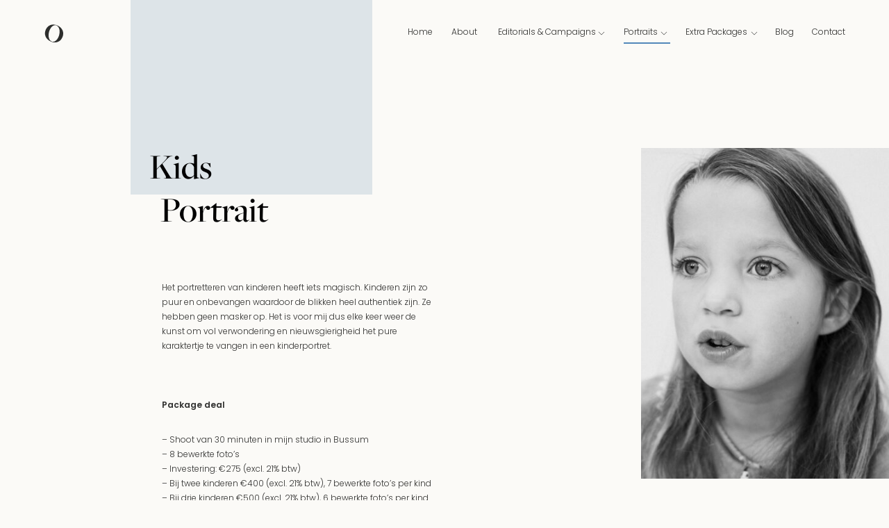

--- FILE ---
content_type: text/html; charset=UTF-8
request_url: https://olgaesser.com/kinderportretfotografie
body_size: 21256
content:
<!DOCTYPE html>
<html class="d" lang="nl">
  <head>
    <meta charset="UTF-8" />
    <meta name="viewport" content="width=device-width, initial-scale=1" />
    <title>Boek een Kids Portrait | Olga Esser</title>
      <link rel="icon" type="image/png" href="//static.showit.co/200/u1xTRIaDS862wLPypmeRtg/175605/logo_olga_esser_30_30_tekengebied_1.png" />
      <link rel="preconnect" href="https://static.showit.co" />
      <meta name="description" content="Een kinderportret heeft iets magisch. Kinderen zijn zo puur en onbevangen waardoor de blikken heel authentiek zijn." />
      <link rel="canonical" href="https://olgaesser.com/kinderportretfotografie" />
    
    <link rel="preconnect" href="https://fonts.googleapis.com">
<link rel="preconnect" href="https://fonts.gstatic.com" crossorigin>
<link href="https://fonts.googleapis.com/css?family=Poppins:300|Poppins:600" rel="stylesheet" type="text/css"/>
    <script id="init_data" type="application/json">
      {"mobile":{"w":320,"bgMediaType":"none","bgFillType":"color","bgColor":"colors-6"},"desktop":{"w":1200,"bgColor":"colors-6","bgMediaType":"none","bgFillType":"color"},"sid":"7ba4jt4uss6rammtyapxha","break":768,"assetURL":"//static.showit.co","contactFormId":"175605/307665","cfAction":"aHR0cHM6Ly9jbGllbnRzZXJ2aWNlLnNob3dpdC5jby9jb250YWN0Zm9ybQ==","sgAction":"aHR0cHM6Ly9jbGllbnRzZXJ2aWNlLnNob3dpdC5jby9zb2NpYWxncmlk","blockData":[{"slug":"header-portrait","visible":"a","states":[{"d":{"bgFillType":"color","bgColor":"#000000:0","bgMediaType":"none"},"m":{"bgFillType":"color","bgColor":"#000000:0","bgMediaType":"none"},"slug":"view-1"},{"d":{"bgFillType":"color","bgColor":"#000000:0","bgMediaType":"none"},"m":{"bgFillType":"color","bgColor":"#000000:0","bgMediaType":"none"},"slug":"view-2-portraits"},{"d":{"bgFillType":"color","bgColor":"#000000:0","bgMediaType":"none"},"m":{"bgFillType":"color","bgColor":"#000000:0","bgMediaType":"none"},"slug":"view-3-extra-packages"},{"d":{"bgFillType":"color","bgColor":"#000000:0","bgMediaType":"none"},"m":{"bgFillType":"color","bgColor":"#000000:0","bgMediaType":"none"},"slug":"view-4-e-and-c"}],"d":{"h":100,"w":1200,"locking":{"scrollOffset":1},"bgFillType":"color","bgColor":"#000000:0","bgMediaType":"none"},"m":{"h":60,"w":320,"locking":{"scrollOffset":1},"bgFillType":"color","bgColor":"#000000:0","bgMediaType":"none"},"stateTrans":[{},{},{},{}]},{"slug":"new-canvas","visible":"a","states":[],"d":{"h":1294,"w":1200,"bgFillType":"color","bgColor":"colors-6","bgMediaType":"none"},"m":{"h":1303,"w":320,"bgFillType":"color","bgColor":"colors-6","bgMediaType":"none"}},{"slug":"review-kinderportret","visible":"a","states":[{"d":{"bgMediaType":"none"},"m":{"bgMediaType":"none"},"slug":"view-1"},{"d":{"bgMediaType":"none"},"m":{"bgMediaType":"none"},"slug":"view-1-1"},{"d":{"bgMediaType":"none"},"m":{"bgMediaType":"none"},"slug":"view-1-2"}],"d":{"h":580,"w":1200,"bgFillType":"color","bgColor":"colors-6","bgMediaType":"none"},"m":{"h":453,"w":320,"bgFillType":"color","bgColor":"colors-6","bgMediaType":"none"},"stateTrans":[{},{},{}]},{"slug":"new-canvas-6","visible":"a","states":[],"d":{"h":851,"w":1200,"bgFillType":"color","bgColor":"colors-6","bgMediaType":"none"},"m":{"h":831,"w":320,"bgFillType":"color","bgColor":"colors-6","bgMediaType":"none"}},{"slug":"new-canvas-2","visible":"a","states":[],"d":{"h":755,"w":1200,"bgFillType":"color","bgColor":"colors-6","bgMediaType":"none"},"m":{"h":624,"w":320,"bgFillType":"color","bgColor":"colors-6","bgMediaType":"none"}},{"slug":"new-canvas-3","visible":"a","states":[],"d":{"h":826,"w":1200,"bgFillType":"color","bgColor":"colors-6","bgMediaType":"none"},"m":{"h":717,"w":320,"bgFillType":"color","bgColor":"colors-6","bgMediaType":"none"}},{"slug":"new-canvas-4","visible":"a","states":[],"d":{"h":846,"w":1200,"bgFillType":"color","bgColor":"colors-6","bgMediaType":"none"},"m":{"h":662,"w":320,"bgFillType":"color","bgColor":"colors-6","bgMediaType":"none"}},{"slug":"new-canvas-5","visible":"a","states":[],"d":{"h":746,"w":1200,"bgFillType":"color","bgColor":"colors-6","bgMediaType":"none"},"m":{"h":660,"w":320,"bgFillType":"color","bgColor":"colors-6","bgMediaType":"none"}},{"slug":"cta","visible":"a","states":[],"d":{"h":231,"w":1200,"bgFillType":"color","bgColor":"colors-3","bgMediaType":"none"},"m":{"h":200,"w":320,"bgFillType":"color","bgColor":"colors-3","bgMediaType":"none"}},{"slug":"q-and-a","visible":"a","states":[],"d":{"h":165,"w":1200,"bgFillType":"color","bgColor":"colors-6","bgMediaType":"none"},"m":{"h":61,"w":320,"bgFillType":"color","bgColor":"colors-6","bgMediaType":"none"}},{"slug":"q1","visible":"a","states":[{"d":{"bgFillType":"color","bgColor":"#000000:0","bgMediaType":"none"},"m":{"bgFillType":"color","bgColor":"#000000:0","bgMediaType":"none"},"slug":"view-1"},{"d":{"bgFillType":"color","bgColor":"#000000:0","bgMediaType":"none"},"m":{"bgFillType":"color","bgColor":"#000000:0","bgMediaType":"none"},"slug":"view-1-1"}],"d":{"h":65,"w":1200,"bgFillType":"color","bgColor":"colors-6","bgMediaType":"none"},"m":{"h":110,"w":320,"bgFillType":"color","bgColor":"colors-6","bgMediaType":"none"},"stateTrans":[{},{}]},{"slug":"a1","visible":"a","states":[],"d":{"h":181,"w":1200,"bgFillType":"color","bgColor":"colors-6","bgMediaType":"none"},"m":{"h":301,"w":320,"bgFillType":"color","bgColor":"colors-6","bgMediaType":"none"}},{"slug":"q2","visible":"a","states":[{"d":{"bgFillType":"color","bgColor":"#000000:0","bgMediaType":"none"},"m":{"bgFillType":"color","bgColor":"#000000:0","bgMediaType":"none"},"slug":"view-1"},{"d":{"bgFillType":"color","bgColor":"#000000:0","bgMediaType":"none"},"m":{"bgFillType":"color","bgColor":"#000000:0","bgMediaType":"none"},"slug":"view-1-1"}],"d":{"h":65,"w":1200,"bgFillType":"color","bgColor":"colors-6","bgMediaType":"none"},"m":{"h":95,"w":320,"bgFillType":"color","bgColor":"colors-6","bgMediaType":"none"},"stateTrans":[{},{}]},{"slug":"a2","visible":"a","states":[],"d":{"h":121,"w":1200,"bgFillType":"color","bgColor":"colors-6","bgMediaType":"none"},"m":{"h":181,"w":320,"bgFillType":"color","bgColor":"colors-6","bgMediaType":"none"}},{"slug":"q3","visible":"a","states":[{"d":{"bgFillType":"color","bgColor":"#000000:0","bgMediaType":"none"},"m":{"bgFillType":"color","bgColor":"#000000:0","bgMediaType":"none"},"slug":"view-1"},{"d":{"bgFillType":"color","bgColor":"#000000:0","bgMediaType":"none"},"m":{"bgFillType":"color","bgColor":"#000000:0","bgMediaType":"none"},"slug":"view-1-1"}],"d":{"h":84,"w":1200,"bgFillType":"color","bgColor":"colors-6","bgMediaType":"none"},"m":{"h":111,"w":320,"bgFillType":"color","bgColor":"colors-6","bgMediaType":"none"},"stateTrans":[{},{}]},{"slug":"a3","visible":"a","states":[],"d":{"h":161,"w":1200,"bgFillType":"color","bgColor":"colors-6","bgMediaType":"none"},"m":{"h":171,"w":320,"bgFillType":"color","bgColor":"colors-6","bgMediaType":"none"}},{"slug":"q3-1","visible":"a","states":[{"d":{"bgFillType":"color","bgColor":"#000000:0","bgMediaType":"none"},"m":{"bgFillType":"color","bgColor":"#000000:0","bgMediaType":"none"},"slug":"view-1"},{"d":{"bgFillType":"color","bgColor":"#000000:0","bgMediaType":"none"},"m":{"bgFillType":"color","bgColor":"#000000:0","bgMediaType":"none"},"slug":"view-1-1"}],"d":{"h":65,"w":1200,"bgFillType":"color","bgColor":"colors-6","bgMediaType":"none"},"m":{"h":1,"w":320,"bgFillType":"color","bgColor":"colors-6","bgMediaType":"none"},"stateTrans":[{},{}]},{"slug":"footer","visible":"a","states":[],"d":{"h":168,"w":1200,"bgFillType":"color","bgColor":"colors-6","bgMediaType":"none"},"m":{"h":121,"w":320,"bgFillType":"color","bgColor":"colors-6","bgMediaType":"none"}},{"slug":"mobile-nav","visible":"m","states":[],"d":{"h":200,"w":1200,"bgFillType":"color","bgColor":"colors-7","bgMediaType":"none"},"m":{"h":600,"w":320,"locking":{"side":"t"},"bgFillType":"color","bgColor":"colors-6","bgMediaType":"none"}}],"elementData":[{"type":"icon","visible":"m","id":"header-portrait_view-1_0","blockId":"header-portrait","m":{"x":272,"y":13,"w":31,"h":34,"a":0},"d":{"x":1161,"y":31,"w":35,"h":35,"a":0},"pc":[{"type":"show","block":"mobile-nav"}]},{"type":"text","visible":"d","id":"header-portrait_view-1_1","blockId":"header-portrait","m":{"x":53,"y":41,"w":83,"h":21,"a":0},"d":{"x":907,"y":35,"w":102,"h":26,"a":0,"lockH":"r"}},{"type":"icon","visible":"d","id":"header-portrait_view-1_2","blockId":"header-portrait","m":{"x":135,"y":5,"w":50,"h":50,"a":0},"d":{"x":1004,"y":43,"w":10,"h":10,"a":90,"lockH":"r"}},{"type":"icon","visible":"d","id":"header-portrait_view-1_3","blockId":"header-portrait","m":{"x":135,"y":5,"w":50,"h":50,"a":0},"d":{"x":874,"y":43,"w":10,"h":10,"a":90,"lockH":"r"}},{"type":"text","visible":"d","id":"header-portrait_view-1_4","blockId":"header-portrait","m":{"x":53,"y":41,"w":83,"h":21,"a":0},"d":{"x":818,"y":35,"w":59,"h":26,"a":0,"lockH":"r"}},{"type":"icon","visible":"d","id":"header-portrait_view-1_5","blockId":"header-portrait","m":{"x":135,"y":5,"w":50,"h":50,"a":0},"d":{"x":784,"y":43,"w":10,"h":10,"a":90,"lockH":"r"}},{"type":"text","visible":"d","id":"header-portrait_view-1_6","blockId":"header-portrait","m":{"x":53,"y":41,"w":83,"h":21,"a":0},"d":{"x":637,"y":35,"w":152,"h":26,"a":0,"lockH":"r"}},{"type":"text","visible":"d","id":"header-portrait_view-1_7","blockId":"header-portrait","m":{"x":53,"y":41,"w":83,"h":21,"a":0},"d":{"x":1036,"y":35,"w":29,"h":26,"a":0,"lockH":"r"}},{"type":"text","visible":"d","id":"header-portrait_view-1_8","blockId":"header-portrait","m":{"x":53,"y":41,"w":83,"h":21,"a":0},"d":{"x":569,"y":35,"w":39,"h":26,"a":0,"lockH":"r"}},{"type":"text","visible":"d","id":"header-portrait_view-1_9","blockId":"header-portrait","m":{"x":53,"y":41,"w":83,"h":21,"a":0},"d":{"x":505,"y":35,"w":39,"h":26,"a":0,"lockH":"r"}},{"type":"text","visible":"d","id":"header-portrait_view-1_10","blockId":"header-portrait","m":{"x":53,"y":41,"w":83,"h":21,"a":0},"d":{"x":1089,"y":35,"w":49,"h":26,"a":0,"lockH":"r"}},{"type":"line","visible":"d","id":"header-portrait_view-1_11","blockId":"header-portrait","m":{"x":57,"y":29,"w":224,"h":3,"a":0},"d":{"x":818,"y":61,"w":67,"h":2,"a":0,"lockH":"r"}},{"type":"icon","visible":"m","id":"header-portrait_view-2-portraits_0","blockId":"header-portrait","m":{"x":272,"y":13,"w":31,"h":34,"a":0},"d":{"x":1161,"y":31,"w":35,"h":35,"a":0},"pc":[{"type":"show","block":"mobile-nav"}]},{"type":"text","visible":"d","id":"header-portrait_view-2-portraits_1","blockId":"header-portrait","m":{"x":53,"y":41,"w":83,"h":21,"a":0},"d":{"x":907,"y":35,"w":102,"h":26,"a":0,"lockH":"r"}},{"type":"icon","visible":"d","id":"header-portrait_view-2-portraits_2","blockId":"header-portrait","m":{"x":135,"y":5,"w":50,"h":50,"a":0},"d":{"x":1004,"y":43,"w":10,"h":10,"a":90,"lockH":"r"}},{"type":"icon","visible":"d","id":"header-portrait_view-2-portraits_3","blockId":"header-portrait","m":{"x":135,"y":5,"w":50,"h":50,"a":0},"d":{"x":874,"y":43,"w":10,"h":10,"a":90,"lockH":"r"}},{"type":"text","visible":"d","id":"header-portrait_view-2-portraits_4","blockId":"header-portrait","m":{"x":53,"y":41,"w":83,"h":21,"a":0},"d":{"x":818,"y":35,"w":59,"h":26,"a":0,"lockH":"r"}},{"type":"icon","visible":"d","id":"header-portrait_view-2-portraits_5","blockId":"header-portrait","m":{"x":135,"y":5,"w":50,"h":50,"a":0},"d":{"x":784,"y":43,"w":10,"h":10,"a":90,"lockH":"r"}},{"type":"text","visible":"d","id":"header-portrait_view-2-portraits_6","blockId":"header-portrait","m":{"x":53,"y":41,"w":83,"h":21,"a":0},"d":{"x":637,"y":35,"w":152,"h":26,"a":0,"lockH":"r"}},{"type":"text","visible":"d","id":"header-portrait_view-2-portraits_7","blockId":"header-portrait","m":{"x":53,"y":41,"w":83,"h":21,"a":0},"d":{"x":1036,"y":35,"w":29,"h":26,"a":0,"lockH":"r"}},{"type":"text","visible":"d","id":"header-portrait_view-2-portraits_8","blockId":"header-portrait","m":{"x":53,"y":41,"w":83,"h":21,"a":0},"d":{"x":569,"y":35,"w":39,"h":26,"a":0,"lockH":"r"}},{"type":"text","visible":"d","id":"header-portrait_view-2-portraits_9","blockId":"header-portrait","m":{"x":53,"y":41,"w":83,"h":21,"a":0},"d":{"x":505,"y":35,"w":39,"h":26,"a":0,"lockH":"r"}},{"type":"text","visible":"d","id":"header-portrait_view-2-portraits_10","blockId":"header-portrait","m":{"x":53,"y":41,"w":83,"h":21,"a":0},"d":{"x":1089,"y":35,"w":49,"h":26,"a":0,"lockH":"r"}},{"type":"text","visible":"d","id":"header-portrait_view-2-portraits_11","blockId":"header-portrait","m":{"x":53,"y":41,"w":83,"h":21,"a":0},"d":{"x":818,"y":117,"w":72,"h":26,"a":0,"lockH":"r"}},{"type":"text","visible":"d","id":"header-portrait_view-2-portraits_12","blockId":"header-portrait","m":{"x":53,"y":41,"w":83,"h":21,"a":0},"d":{"x":818,"y":74,"w":94,"h":26,"a":0,"lockH":"r"}},{"type":"line","visible":"d","id":"header-portrait_view-2-portraits_14","blockId":"header-portrait","m":{"x":57,"y":29,"w":224,"h":3,"a":0},"d":{"x":818,"y":61,"w":67,"h":2,"a":0,"lockH":"r"}},{"type":"icon","visible":"m","id":"header-portrait_view-3-extra-packages_0","blockId":"header-portrait","m":{"x":272,"y":13,"w":31,"h":34,"a":0},"d":{"x":1161,"y":31,"w":35,"h":35,"a":0},"pc":[{"type":"show","block":"mobile-nav"}]},{"type":"text","visible":"d","id":"header-portrait_view-3-extra-packages_1","blockId":"header-portrait","m":{"x":53,"y":41,"w":83,"h":21,"a":0},"d":{"x":907,"y":35,"w":102,"h":26,"a":0,"lockH":"r"}},{"type":"icon","visible":"d","id":"header-portrait_view-3-extra-packages_2","blockId":"header-portrait","m":{"x":135,"y":5,"w":50,"h":50,"a":0},"d":{"x":1004,"y":43,"w":10,"h":10,"a":90,"lockH":"r"}},{"type":"icon","visible":"d","id":"header-portrait_view-3-extra-packages_3","blockId":"header-portrait","m":{"x":135,"y":5,"w":50,"h":50,"a":0},"d":{"x":874,"y":43,"w":10,"h":10,"a":90,"lockH":"r"}},{"type":"text","visible":"d","id":"header-portrait_view-3-extra-packages_4","blockId":"header-portrait","m":{"x":53,"y":41,"w":83,"h":21,"a":0},"d":{"x":818,"y":35,"w":59,"h":26,"a":0,"lockH":"r"}},{"type":"icon","visible":"d","id":"header-portrait_view-3-extra-packages_5","blockId":"header-portrait","m":{"x":135,"y":5,"w":50,"h":50,"a":0},"d":{"x":784,"y":43,"w":10,"h":10,"a":90,"lockH":"r"}},{"type":"text","visible":"d","id":"header-portrait_view-3-extra-packages_6","blockId":"header-portrait","m":{"x":53,"y":41,"w":83,"h":21,"a":0},"d":{"x":637,"y":35,"w":152,"h":26,"a":0,"lockH":"r"}},{"type":"text","visible":"d","id":"header-portrait_view-3-extra-packages_7","blockId":"header-portrait","m":{"x":53,"y":41,"w":83,"h":21,"a":0},"d":{"x":1036,"y":35,"w":29,"h":26,"a":0,"lockH":"r"}},{"type":"text","visible":"d","id":"header-portrait_view-3-extra-packages_8","blockId":"header-portrait","m":{"x":53,"y":41,"w":83,"h":21,"a":0},"d":{"x":569,"y":35,"w":39,"h":26,"a":0,"lockH":"r"}},{"type":"text","visible":"d","id":"header-portrait_view-3-extra-packages_9","blockId":"header-portrait","m":{"x":53,"y":41,"w":83,"h":21,"a":0},"d":{"x":505,"y":35,"w":39,"h":26,"a":0,"lockH":"r"}},{"type":"text","visible":"d","id":"header-portrait_view-3-extra-packages_10","blockId":"header-portrait","m":{"x":53,"y":41,"w":83,"h":21,"a":0},"d":{"x":1089,"y":35,"w":49,"h":26,"a":0,"lockH":"r"}},{"type":"text","visible":"d","id":"header-portrait_view-3-extra-packages_11","blockId":"header-portrait","m":{"x":53,"y":41,"w":83,"h":21,"a":0},"d":{"x":907,"y":117,"w":96,"h":26,"a":0,"lockH":"r"}},{"type":"text","visible":"d","id":"header-portrait_view-3-extra-packages_12","blockId":"header-portrait","m":{"x":53,"y":41,"w":83,"h":21,"a":0},"d":{"x":907,"y":74,"w":112,"h":26,"a":0,"lockH":"r"}},{"type":"text","visible":"d","id":"header-portrait_view-3-extra-packages_13","blockId":"header-portrait","m":{"x":53,"y":41,"w":83,"h":21,"a":0},"d":{"x":907,"y":157,"w":75,"h":26,"a":0,"lockH":"r"}},{"type":"line","visible":"d","id":"header-portrait_view-3-extra-packages_15","blockId":"header-portrait","m":{"x":57,"y":29,"w":224,"h":3,"a":0},"d":{"x":818,"y":61,"w":67,"h":2,"a":0,"lockH":"r"}},{"type":"icon","visible":"m","id":"header-portrait_view-4-e-and-c_0","blockId":"header-portrait","m":{"x":272,"y":13,"w":31,"h":34,"a":0},"d":{"x":1161,"y":31,"w":35,"h":35,"a":0},"pc":[{"type":"show","block":"mobile-nav"}]},{"type":"text","visible":"d","id":"header-portrait_view-4-e-and-c_1","blockId":"header-portrait","m":{"x":53,"y":41,"w":83,"h":21,"a":0},"d":{"x":907,"y":35,"w":102,"h":26,"a":0,"lockH":"r"}},{"type":"icon","visible":"d","id":"header-portrait_view-4-e-and-c_2","blockId":"header-portrait","m":{"x":135,"y":5,"w":50,"h":50,"a":0},"d":{"x":1004,"y":43,"w":10,"h":10,"a":90,"lockH":"r"}},{"type":"icon","visible":"d","id":"header-portrait_view-4-e-and-c_3","blockId":"header-portrait","m":{"x":135,"y":5,"w":50,"h":50,"a":0},"d":{"x":874,"y":43,"w":10,"h":10,"a":90,"lockH":"r"}},{"type":"text","visible":"d","id":"header-portrait_view-4-e-and-c_4","blockId":"header-portrait","m":{"x":53,"y":41,"w":83,"h":21,"a":0},"d":{"x":818,"y":35,"w":59,"h":26,"a":0,"lockH":"r"}},{"type":"icon","visible":"d","id":"header-portrait_view-4-e-and-c_5","blockId":"header-portrait","m":{"x":135,"y":5,"w":50,"h":50,"a":0},"d":{"x":784,"y":43,"w":10,"h":10,"a":90,"lockH":"r"}},{"type":"text","visible":"d","id":"header-portrait_view-4-e-and-c_6","blockId":"header-portrait","m":{"x":53,"y":41,"w":83,"h":21,"a":0},"d":{"x":637,"y":35,"w":152,"h":26,"a":0,"lockH":"r"}},{"type":"text","visible":"d","id":"header-portrait_view-4-e-and-c_7","blockId":"header-portrait","m":{"x":53,"y":41,"w":83,"h":21,"a":0},"d":{"x":1036,"y":35,"w":29,"h":26,"a":0,"lockH":"r"}},{"type":"text","visible":"d","id":"header-portrait_view-4-e-and-c_8","blockId":"header-portrait","m":{"x":53,"y":41,"w":83,"h":21,"a":0},"d":{"x":569,"y":35,"w":39,"h":26,"a":0,"lockH":"r"}},{"type":"text","visible":"d","id":"header-portrait_view-4-e-and-c_9","blockId":"header-portrait","m":{"x":53,"y":41,"w":83,"h":21,"a":0},"d":{"x":505,"y":35,"w":39,"h":26,"a":0,"lockH":"r"}},{"type":"text","visible":"d","id":"header-portrait_view-4-e-and-c_10","blockId":"header-portrait","m":{"x":53,"y":41,"w":83,"h":21,"a":0},"d":{"x":1089,"y":35,"w":49,"h":26,"a":0,"lockH":"r"}},{"type":"text","visible":"d","id":"header-portrait_view-4-e-and-c_11","blockId":"header-portrait","m":{"x":53,"y":41,"w":83,"h":21,"a":0},"d":{"x":637,"y":74,"w":70,"h":26,"a":0,"lockH":"r"}},{"type":"text","visible":"d","id":"header-portrait_view-4-e-and-c_12","blockId":"header-portrait","m":{"x":53,"y":41,"w":83,"h":21,"a":0},"d":{"x":637,"y":114,"w":55,"h":26,"a":0,"lockH":"r"}},{"type":"line","visible":"d","id":"header-portrait_view-4-e-and-c_14","blockId":"header-portrait","m":{"x":57,"y":29,"w":224,"h":3,"a":0},"d":{"x":818,"y":61,"w":67,"h":2,"a":0,"lockH":"r"}},{"type":"svg","visible":"a","id":"header-portrait_1","blockId":"header-portrait","m":{"x":27,"y":15,"w":34,"h":31,"a":0},"d":{"x":48,"y":32,"w":59,"h":33,"a":0,"lockH":"l"},"c":{"key":"DDTPHL1eR8GuhrwgS-eb6Q/175605/olga_esser_tekengebied_1_kopie.svg","aspect_ratio":0.97333}},{"type":"simple","visible":"a","id":"new-canvas_0","blockId":"new-canvas","m":{"x":88,"y":-65,"w":234,"h":181,"a":0},"d":{"x":148,"y":-216,"w":348,"h":396,"a":0}},{"type":"text","visible":"a","id":"new-canvas_1","blockId":"new-canvas","m":{"x":29,"y":306,"w":171,"h":68,"a":0},"d":{"x":175,"y":108,"w":238,"h":123,"a":0}},{"type":"text","visible":"a","id":"new-canvas_2","blockId":"new-canvas","m":{"x":27,"y":422,"w":250,"h":144,"a":0},"d":{"x":193,"y":303,"w":395,"h":121,"a":0}},{"type":"text","visible":"a","id":"new-canvas_3","blockId":"new-canvas","m":{"x":28,"y":614,"w":189,"h":17,"a":0},"d":{"x":193,"y":472,"w":199,"h":17,"a":0}},{"type":"text","visible":"a","id":"new-canvas_4","blockId":"new-canvas","m":{"x":28,"y":654,"w":280,"h":100,"a":0},"d":{"x":193,"y":522,"w":395,"h":374,"a":0}},{"type":"graphic","visible":"a","id":"new-canvas_5","blockId":"new-canvas","m":{"x":115,"y":1329,"w":209,"h":314,"a":0},"d":{"x":846,"y":629,"w":353,"h":531,"a":0,"gs":{"t":"cover"},"lockH":"r"},"c":{"key":"2Ld9kV3nSD-k1Ho00WSkBw/175605/dsc2093.jpg","aspect_ratio":0.66743}},{"type":"graphic","visible":"a","id":"new-canvas_6","blockId":"new-canvas","m":{"x":140,"y":14,"w":185,"h":266,"a":0},"d":{"x":843,"y":113,"w":357,"h":476,"a":0,"lockH":"r"},"c":{"key":"ydqDEHhmQwWOjJbx1hWbEg/175605/dsc1720.jpg","aspect_ratio":0.66743}},{"type":"text","visible":"a","id":"new-canvas_7","blockId":"new-canvas","m":{"x":27,"y":1209,"w":263,"h":76,"a":0},"d":{"x":199,"y":1099,"w":361,"h":80,"a":0}},{"type":"text","visible":"a","id":"new-canvas_8","blockId":"new-canvas","m":{"x":27,"y":1175,"w":148,"h":17,"a":0},"d":{"x":199,"y":1064,"w":156,"h":17,"a":0}},{"type":"simple","visible":"a","id":"new-canvas_9","blockId":"new-canvas","m":{"x":0,"y":1028,"w":322,"h":109,"a":0},"d":{"x":165,"y":856,"w":484,"h":156,"a":0}},{"type":"text","visible":"a","id":"new-canvas_10","blockId":"new-canvas","m":{"x":27,"y":1043,"w":211,"h":17,"a":0},"d":{"x":196,"y":894,"w":211,"h":17,"a":0}},{"type":"text","visible":"a","id":"new-canvas_11","blockId":"new-canvas","m":{"x":27,"y":1077,"w":280,"h":46,"a":0},"d":{"x":196,"y":934,"w":392,"h":42,"a":0}},{"type":"simple","visible":"a","id":"review-kinderportret_view-1_0","blockId":"review-kinderportret","m":{"x":26,"y":34,"w":268,"h":367,"a":0},"d":{"x":248,"y":80,"w":704,"h":353,"a":0}},{"type":"text","visible":"a","id":"review-kinderportret_view-1_1","blockId":"review-kinderportret","m":{"x":114,"y":64,"w":92,"h":17,"a":0},"d":{"x":522,"y":132,"w":156,"h":17,"a":0}},{"type":"simple","visible":"a","id":"review-kinderportret_view-1_2","blockId":"review-kinderportret","m":{"x":0,"y":34,"w":114,"h":397,"a":0},"d":{"x":187,"y":80,"w":152,"h":386,"a":0}},{"type":"simple","visible":"a","id":"review-kinderportret_view-1_3","blockId":"review-kinderportret","m":{"x":206,"y":34,"w":114,"h":385,"a":0},"d":{"x":854,"y":80,"w":131,"h":386,"a":0}},{"type":"icon","visible":"a","id":"review-kinderportret_view-1_4","blockId":"review-kinderportret","m":{"x":9,"y":195,"w":38,"h":38,"a":180},"d":{"x":222,"y":225,"w":52,"h":52,"a":180}},{"type":"icon","visible":"a","id":"review-kinderportret_view-1_5","blockId":"review-kinderportret","m":{"x":274,"y":195,"w":38,"h":38,"a":0},"d":{"x":926,"y":227,"w":52,"h":52,"a":0}},{"type":"simple","visible":"a","id":"review-kinderportret_view-1_6","blockId":"review-kinderportret","m":{"x":177,"y":362,"w":7,"h":7,"a":0},"d":{"x":614,"y":379,"w":7,"h":7,"a":0}},{"type":"simple","visible":"a","id":"review-kinderportret_view-1_7","blockId":"review-kinderportret","m":{"x":158,"y":362,"w":7,"h":7,"a":0},"d":{"x":597,"y":379,"w":7,"h":7,"a":0}},{"type":"simple","visible":"a","id":"review-kinderportret_view-1_8","blockId":"review-kinderportret","m":{"x":138,"y":362,"w":7,"h":7,"a":0},"d":{"x":580,"y":379,"w":7,"h":7,"a":0}},{"type":"text","visible":"a","id":"review-kinderportret_view-1_9","blockId":"review-kinderportret","m":{"x":52,"y":105,"w":218,"h":244,"a":0},"d":{"x":347,"y":192,"w":508,"h":159,"a":0},"pc":[{"type":"gallery","action":"next"}]},{"type":"simple","visible":"a","id":"review-kinderportret_view-1-1_0","blockId":"review-kinderportret","m":{"x":26,"y":34,"w":268,"h":368,"a":0},"d":{"x":248,"y":80,"w":704,"h":353,"a":0}},{"type":"text","visible":"a","id":"review-kinderportret_view-1-1_1","blockId":"review-kinderportret","m":{"x":114,"y":64,"w":92,"h":17,"a":0},"d":{"x":522,"y":132,"w":156,"h":17,"a":0}},{"type":"simple","visible":"a","id":"review-kinderportret_view-1-1_2","blockId":"review-kinderportret","m":{"x":0,"y":34,"w":114,"h":409,"a":0},"d":{"x":187,"y":80,"w":152,"h":386,"a":0}},{"type":"simple","visible":"a","id":"review-kinderportret_view-1-1_3","blockId":"review-kinderportret","m":{"x":206,"y":34,"w":114,"h":409,"a":0},"d":{"x":854,"y":80,"w":131,"h":386,"a":0}},{"type":"icon","visible":"a","id":"review-kinderportret_view-1-1_4","blockId":"review-kinderportret","m":{"x":9,"y":192,"w":38,"h":38,"a":180},"d":{"x":222,"y":225,"w":52,"h":52,"a":180}},{"type":"icon","visible":"a","id":"review-kinderportret_view-1-1_5","blockId":"review-kinderportret","m":{"x":274,"y":192,"w":38,"h":38,"a":0},"d":{"x":926,"y":227,"w":52,"h":52,"a":0}},{"type":"simple","visible":"a","id":"review-kinderportret_view-1-1_6","blockId":"review-kinderportret","m":{"x":176,"y":361,"w":7,"h":7,"a":0},"d":{"x":614,"y":379,"w":7,"h":7,"a":0}},{"type":"simple","visible":"a","id":"review-kinderportret_view-1-1_7","blockId":"review-kinderportret","m":{"x":157,"y":361,"w":7,"h":7,"a":0},"d":{"x":597,"y":379,"w":7,"h":7,"a":0}},{"type":"simple","visible":"a","id":"review-kinderportret_view-1-1_8","blockId":"review-kinderportret","m":{"x":137,"y":361,"w":7,"h":7,"a":0},"d":{"x":580,"y":379,"w":7,"h":7,"a":0}},{"type":"text","visible":"a","id":"review-kinderportret_view-1-1_9","blockId":"review-kinderportret","m":{"x":62,"y":105,"w":197,"h":244,"a":0},"d":{"x":346,"y":197,"w":508,"h":140,"a":0},"pc":[{"type":"gallery","action":"next"}]},{"type":"simple","visible":"a","id":"review-kinderportret_view-1-2_0","blockId":"review-kinderportret","m":{"x":26,"y":34,"w":268,"h":306,"a":0},"d":{"x":248,"y":80,"w":704,"h":353,"a":0}},{"type":"text","visible":"a","id":"review-kinderportret_view-1-2_1","blockId":"review-kinderportret","m":{"x":114,"y":64,"w":92,"h":17,"a":0},"d":{"x":522,"y":132,"w":156,"h":17,"a":0}},{"type":"simple","visible":"a","id":"review-kinderportret_view-1-2_2","blockId":"review-kinderportret","m":{"x":0,"y":34,"w":114,"h":319,"a":0},"d":{"x":187,"y":80,"w":152,"h":386,"a":0}},{"type":"simple","visible":"a","id":"review-kinderportret_view-1-2_3","blockId":"review-kinderportret","m":{"x":206,"y":34,"w":114,"h":319,"a":0},"d":{"x":854,"y":80,"w":131,"h":386,"a":0}},{"type":"icon","visible":"a","id":"review-kinderportret_view-1-2_4","blockId":"review-kinderportret","m":{"x":9,"y":168,"w":38,"h":38,"a":180},"d":{"x":222,"y":225,"w":52,"h":52,"a":180}},{"type":"icon","visible":"a","id":"review-kinderportret_view-1-2_5","blockId":"review-kinderportret","m":{"x":274,"y":168,"w":38,"h":38,"a":0},"d":{"x":926,"y":227,"w":52,"h":52,"a":0}},{"type":"simple","visible":"a","id":"review-kinderportret_view-1-2_6","blockId":"review-kinderportret","m":{"x":176,"y":298,"w":7,"h":7,"a":0},"d":{"x":614,"y":379,"w":7,"h":7,"a":0}},{"type":"simple","visible":"a","id":"review-kinderportret_view-1-2_7","blockId":"review-kinderportret","m":{"x":157,"y":298,"w":7,"h":7,"a":0},"d":{"x":597,"y":379,"w":7,"h":7,"a":0}},{"type":"simple","visible":"a","id":"review-kinderportret_view-1-2_8","blockId":"review-kinderportret","m":{"x":137,"y":298,"w":7,"h":7,"a":0},"d":{"x":580,"y":379,"w":7,"h":7,"a":0}},{"type":"text","visible":"a","id":"review-kinderportret_view-1-2_9","blockId":"review-kinderportret","m":{"x":62,"y":105,"w":197,"h":188,"a":0},"d":{"x":347,"y":215,"w":508,"h":116,"a":0},"pc":[{"type":"gallery","action":"next"}]},{"type":"graphic","visible":"a","id":"new-canvas-6_0","blockId":"new-canvas-6","m":{"x":32,"y":28,"w":178,"h":267,"a":0},"d":{"x":31,"y":23,"w":419,"h":559,"a":0,"gs":{"t":"fit"}},"c":{"key":"pibtm5-VS16IhETWzLchuw/175605/kinderportret_fotografie_olga_esser_krijn_1.jpg","aspect_ratio":0.66746}},{"type":"graphic","visible":"a","id":"new-canvas-6_1","blockId":"new-canvas-6","m":{"x":102,"y":416,"w":203,"h":306,"a":0},"d":{"x":711,"y":127,"w":394,"h":593,"a":0,"gs":{"t":"fit"}},"c":{"key":"2-Sd2_uMQK-QsSPVtsIuzg/175605/dsc1794.jpg","aspect_ratio":0.66743}},{"type":"graphic","visible":"a","id":"new-canvas-2_0","blockId":"new-canvas-2","m":{"x":132,"y":318,"w":194,"h":288,"a":0},"d":{"x":781,"y":73,"w":383,"h":584,"a":0,"gs":{"t":"fit"}},"c":{"key":"E1BoqsvtSDymatNI8f8mvg/175605/kinderportret_fotografie_olga_esser_krijn_5.jpg","aspect_ratio":0.66739}},{"type":"graphic","visible":"a","id":"new-canvas-2_1","blockId":"new-canvas-2","m":{"x":18,"y":-1,"w":172,"h":267,"a":0},"d":{"x":108,"y":-77,"w":366,"h":551,"a":0,"gs":{"t":"fit"}},"c":{"key":"70P9-ye5Q1-HrxG4-dWyhQ/175605/kinderportret_fotografie_olga_esser_fee_1.jpg","aspect_ratio":0.66739}},{"type":"graphic","visible":"a","id":"new-canvas-3_0","blockId":"new-canvas-3","m":{"x":62,"y":380,"w":204,"h":280,"a":0},"d":{"x":727,"y":239,"w":382,"h":574,"a":0,"gs":{"t":"fit"}},"c":{"key":"dGDe-pPhR6GOhpReTVkDTg/175605/kinderportret_fotografie_olga_esser_samuel_2.jpg","aspect_ratio":0.66746}},{"type":"graphic","visible":"a","id":"new-canvas-3_1","blockId":"new-canvas-3","m":{"x":-1,"y":35,"w":195,"h":288,"a":0},"d":{"x":165,"y":-2,"w":384,"h":578,"a":0,"gs":{"t":"fit"}},"c":{"key":"o-m41mSNSPijis394RSMRg/175605/dsc2544.jpg","aspect_ratio":0.66743}},{"type":"graphic","visible":"a","id":"new-canvas-4_0","blockId":"new-canvas-4","m":{"x":-1,"y":0,"w":177,"h":262,"a":0},"d":{"x":68,"y":-51,"w":381,"h":574,"a":0,"gs":{"t":"fit"}},"c":{"key":"fu8_XxDRRo6_KLHaEBoZwg/175605/kinderportret_fotografie_olga_esser_nora_1.jpg","aspect_ratio":0.66746}},{"type":"graphic","visible":"a","id":"new-canvas-4_1","blockId":"new-canvas-4","m":{"x":137,"y":314,"w":187,"h":282,"a":0},"d":{"x":663,"y":202,"w":446,"h":611,"a":0,"gs":{"t":"fit"}},"c":{"key":"9HfsSoswT_mGDtY1xEDnTQ/175605/kinderportret_fotografie_olga_esser_boet_1.jpg","aspect_ratio":0.66739}},{"type":"graphic","visible":"a","id":"new-canvas-5_0","blockId":"new-canvas-5","m":{"x":29,"y":0,"w":200,"h":276,"a":0},"d":{"x":165,"y":-51,"w":381,"h":574,"a":0,"gs":{"t":"cover"}},"c":{"key":"NZcSEmEfRc-sLQszAvoYgA/175605/dsc4559.jpg","aspect_ratio":0.66743}},{"type":"graphic","visible":"a","id":"new-canvas-5_1","blockId":"new-canvas-5","m":{"x":118,"y":344,"w":190,"h":279,"a":0},"d":{"x":721,"y":157,"w":360,"h":535,"a":0,"gs":{"t":"fit"}},"c":{"key":"QUE9_zetQ8WvSOWqYRmhtQ/175605/kinderportret_fotografie_olga_esser_tom_2.jpg","aspect_ratio":0.66746}},{"type":"text","visible":"a","id":"cta_0","blockId":"cta","m":{"x":22,"y":44,"w":261,"h":23,"a":0},"d":{"x":370,"y":52,"w":460,"h":19,"a":0}},{"type":"text","visible":"a","id":"cta_1","blockId":"cta","m":{"x":22,"y":89,"w":261,"h":70,"a":0},"d":{"x":370,"y":100,"w":460,"h":69,"a":0}},{"type":"text","visible":"a","id":"q-and-a_0","blockId":"q-and-a","m":{"x":118,"y":17,"w":87,"h":29,"a":0},"d":{"x":543,"y":64,"w":114,"h":38,"a":0}},{"type":"text","visible":"a","id":"q1_0","blockId":"q1","m":{"x":50,"y":22,"w":205,"h":29,"a":0},"d":{"x":296,"y":23,"w":618,"h":38,"a":0},"pc":[{"type":"show","block":"a1"}]},{"type":"icon","visible":"a","id":"q1_view-1_0","blockId":"q1","m":{"x":270,"y":30,"w":15,"h":14,"a":90},"d":{"x":881,"y":31,"w":20,"h":22,"a":90},"pc":[{"type":"show","block":"a1"}]},{"type":"icon","visible":"a","id":"q1_view-1-1_0","blockId":"q1","m":{"x":272,"y":28,"w":14,"h":18,"a":270},"d":{"x":885,"y":31,"w":20,"h":22,"a":270},"pc":[{"type":"hide","block":"a1"}]},{"type":"text","visible":"a","id":"a1_0","blockId":"a1","m":{"x":46,"y":29,"w":229,"h":299,"a":0},"d":{"x":294,"y":24,"w":522,"h":128,"a":0}},{"type":"text","visible":"a","id":"q2_0","blockId":"q2","m":{"x":50,"y":22,"w":213,"h":29,"a":0},"d":{"x":295,"y":23,"w":575,"h":38,"a":0},"pc":[{"type":"show","block":"a2"}]},{"type":"icon","visible":"a","id":"q2_view-1_0","blockId":"q2","m":{"x":270,"y":30,"w":15,"h":14,"a":90},"d":{"x":881,"y":31,"w":20,"h":22,"a":90},"pc":[{"type":"show","block":"a2"}]},{"type":"icon","visible":"a","id":"q2_view-1-1_0","blockId":"q2","m":{"x":272,"y":28,"w":14,"h":18,"a":270},"d":{"x":885,"y":31,"w":20,"h":22,"a":270},"pc":[{"type":"hide","block":"a2"}]},{"type":"text","visible":"a","id":"a2_0","blockId":"a2","m":{"x":46,"y":29,"w":233,"h":155,"a":0},"d":{"x":294,"y":24,"w":522,"h":111,"a":0}},{"type":"text","visible":"a","id":"q3_0","blockId":"q3","m":{"x":50,"y":22,"w":209,"h":29,"a":0},"d":{"x":295,"y":23,"w":575,"h":38,"a":0},"pc":[{"type":"show","block":"a3"}]},{"type":"icon","visible":"a","id":"q3_view-1_0","blockId":"q3","m":{"x":270,"y":30,"w":15,"h":14,"a":90},"d":{"x":881,"y":31,"w":20,"h":22,"a":90},"pc":[{"type":"show","block":"a3"}]},{"type":"icon","visible":"a","id":"q3_view-1-1_0","blockId":"q3","m":{"x":272,"y":28,"w":14,"h":18,"a":270},"d":{"x":885,"y":31,"w":20,"h":22,"a":270},"pc":[{"type":"hide","block":"a3"}]},{"type":"text","visible":"a","id":"a3_0","blockId":"a3","m":{"x":46,"y":29,"w":229,"h":117,"a":0},"d":{"x":294,"y":24,"w":522,"h":111,"a":0}},{"type":"icon","visible":"a","id":"q3-1_view-1-1_0","blockId":"q3-1","m":{"x":272,"y":28,"w":14,"h":18,"a":270},"d":{"x":885,"y":31,"w":20,"h":22,"a":270},"pc":[{"type":"hide","block":"a3"}]},{"type":"text","visible":"a","id":"footer_0","blockId":"footer","m":{"x":96,"y":27,"w":129,"h":24,"a":0},"d":{"x":530,"y":23,"w":140,"h":25,"a":0}},{"type":"text","visible":"a","id":"footer_1","blockId":"footer","m":{"x":180,"y":66,"w":45,"h":16,"a":0},"d":{"x":606,"y":74,"w":64,"h":25,"a":0}},{"type":"text","visible":"a","id":"footer_2","blockId":"footer","m":{"x":96,"y":66,"w":55,"h":15,"a":0},"d":{"x":530,"y":73,"w":64,"h":25,"a":0}},{"type":"simple","visible":"a","id":"mobile-nav_0","blockId":"mobile-nav","m":{"x":0,"y":0,"w":320,"h":60,"a":0},"d":{"x":488,"y":-110,"w":480,"h":80,"a":0}},{"type":"svg","visible":"a","id":"mobile-nav_1","blockId":"mobile-nav","m":{"x":29,"y":17,"w":89,"h":55,"a":0},"d":{"x":487,"y":30,"w":226,"h":140,"a":0},"c":{"key":"YetMHye1Sky5WM1mvgLL6g/175605/olga_esser_tekengebied_1.svg","aspect_ratio":1.61333}},{"type":"icon","visible":"m","id":"mobile-nav_2","blockId":"mobile-nav","m":{"x":270,"y":17,"w":26,"h":26,"a":0},"d":{"x":1161,"y":37,"w":35,"h":35,"a":0},"pc":[{"type":"hide","block":"mobile-nav"}]},{"type":"text","visible":"a","id":"mobile-nav_3","blockId":"mobile-nav","m":{"x":120,"y":492,"w":83,"h":30,"a":0},"d":{"x":1093,"y":84,"w":38,"h":26,"a":0},"pc":[{"type":"hide","block":"mobile-nav"}]},{"type":"text","visible":"a","id":"mobile-nav_4","blockId":"mobile-nav","m":{"x":74,"y":454,"w":175,"h":29,"a":0},"d":{"x":983,"y":84,"w":65,"h":26,"a":0},"pc":[{"type":"hide","block":"mobile-nav"}]},{"type":"text","visible":"a","id":"mobile-nav_5","blockId":"mobile-nav","m":{"x":98,"y":231,"w":130,"h":30,"a":0},"d":{"x":885,"y":84,"w":60,"h":26,"a":0},"pc":[{"type":"hide","block":"mobile-nav"}]},{"type":"text","visible":"a","id":"mobile-nav_6","blockId":"mobile-nav","m":{"x":120,"y":154,"w":83,"h":31,"a":0},"d":{"x":795,"y":84,"w":52,"h":26,"a":0},"pc":[{"type":"hide","block":"mobile-nav"}]},{"type":"text","visible":"a","id":"mobile-nav_7","blockId":"mobile-nav","m":{"x":120,"y":115,"w":83,"h":31,"a":0},"d":{"x":705,"y":84,"w":52,"h":26,"a":0},"pc":[{"type":"hide","block":"mobile-nav"}]},{"type":"text","visible":"a","id":"mobile-nav_8","blockId":"mobile-nav","m":{"x":98,"y":269,"w":127,"h":29,"a":0},"d":{"x":983,"y":84,"w":65,"h":26,"a":0},"pc":[{"type":"hide","block":"mobile-nav"}]},{"type":"text","visible":"a","id":"mobile-nav_9","blockId":"mobile-nav","m":{"x":98,"y":307,"w":127,"h":29,"a":0},"d":{"x":983,"y":84,"w":65,"h":26,"a":0},"pc":[{"type":"hide","block":"mobile-nav"}]},{"type":"text","visible":"a","id":"mobile-nav_10","blockId":"mobile-nav","m":{"x":74,"y":344,"w":175,"h":29,"a":0},"d":{"x":983,"y":84,"w":65,"h":26,"a":0},"pc":[{"type":"hide","block":"mobile-nav"}]},{"type":"text","visible":"a","id":"mobile-nav_11","blockId":"mobile-nav","m":{"x":74,"y":381,"w":175,"h":29,"a":0},"d":{"x":983,"y":84,"w":65,"h":26,"a":0},"pc":[{"type":"hide","block":"mobile-nav"}]},{"type":"text","visible":"a","id":"mobile-nav_12","blockId":"mobile-nav","m":{"x":96,"y":193,"w":130,"h":30,"a":0},"d":{"x":885,"y":84,"w":60,"h":26,"a":0},"pc":[{"type":"hide","block":"mobile-nav"}]},{"type":"text","visible":"a","id":"mobile-nav_13","blockId":"mobile-nav","m":{"x":74,"y":418,"w":175,"h":29,"a":0},"d":{"x":983,"y":84,"w":65,"h":26,"a":0},"pc":[{"type":"hide","block":"mobile-nav"}]}]}
    </script>
    <link
      rel="stylesheet"
      type="text/css"
      href="https://cdnjs.cloudflare.com/ajax/libs/animate.css/3.4.0/animate.min.css"
    />
    <script
      id="si-jquery"
      src="https://ajax.googleapis.com/ajax/libs/jquery/3.5.1/jquery.min.js"
    ></script>
    		
		<script src="//lib.showit.co/engine/2.6.4/showit-lib.min.js"></script>
		<script src="//lib.showit.co/engine/2.6.4/showit.min.js"></script>

    <script>
      
      function initPage(){
      
      }
    </script>
    <link rel="stylesheet" type="text/css" href="//lib.showit.co/engine/2.6.4/showit.css" />
    <style id="si-page-css">
      html.m {background-color:rgba(251,250,247,1);}
html.d {background-color:rgba(251,250,247,1);}
.d .se:has(.st-primary) {border-radius:33px;box-shadow:none;opacity:1;overflow:hidden;transition-duration:0.5s;}
.d .st-primary {padding:12px 24px 12px 24px;border-width:0px;border-color:rgba(0,0,0,1);background-color:rgba(83,76,66,1);background-image:none;border-radius:inherit;transition-duration:0.5s;}
.d .st-primary span {color:rgba(255,255,255,1);font-family:'Poppins';font-weight:400;font-style:normal;font-size:11px;text-align:center;text-transform:uppercase;letter-spacing:0.1em;line-height:1.8;transition-duration:0.5s;}
.d .se:has(.st-primary:hover), .d .se:has(.trigger-child-hovers:hover .st-primary) {}
.d .st-primary.se-button:hover, .d .trigger-child-hovers:hover .st-primary.se-button {background-color:rgba(0,0,0,1);background-image:none;transition-property:background-color,background-image;}
.d .st-primary.se-button:hover span, .d .trigger-child-hovers:hover .st-primary.se-button span {color:rgba(255,255,255,1);transition-property:color;}
.m .se:has(.st-primary) {border-radius:33px;box-shadow:none;opacity:1;overflow:hidden;}
.m .st-primary {padding:12px 24px 12px 24px;border-width:0px;border-color:rgba(0,0,0,1);background-color:rgba(83,76,66,1);background-image:none;border-radius:inherit;}
.m .st-primary span {color:rgba(255,255,255,1);font-family:'Poppins';font-weight:400;font-style:normal;font-size:8px;text-align:center;text-transform:uppercase;letter-spacing:0.1em;line-height:1.8;}
.d .se:has(.st-secondary) {border-radius:10px;box-shadow:none;opacity:1;overflow:hidden;transition-duration:0.5s;}
.d .st-secondary {padding:10px 14px 10px 14px;border-width:2px;border-color:rgba(0,0,0,1);background-color:rgba(0,0,0,0);background-image:none;border-radius:inherit;transition-duration:0.5s;}
.d .st-secondary span {color:rgba(0,0,0,1);font-family:'Montserrat';font-weight:400;font-style:normal;font-size:14px;text-align:center;text-transform:uppercase;letter-spacing:0.1em;line-height:1.8;transition-duration:0.5s;}
.d .se:has(.st-secondary:hover), .d .se:has(.trigger-child-hovers:hover .st-secondary) {}
.d .st-secondary.se-button:hover, .d .trigger-child-hovers:hover .st-secondary.se-button {border-color:rgba(0,0,0,0.7);background-color:rgba(0,0,0,0);background-image:none;transition-property:border-color,background-color,background-image;}
.d .st-secondary.se-button:hover span, .d .trigger-child-hovers:hover .st-secondary.se-button span {color:rgba(0,0,0,0.7);transition-property:color;}
.m .se:has(.st-secondary) {border-radius:10px;box-shadow:none;opacity:1;overflow:hidden;}
.m .st-secondary {padding:10px 14px 10px 14px;border-width:2px;border-color:rgba(0,0,0,1);background-color:rgba(0,0,0,0);background-image:none;border-radius:inherit;}
.m .st-secondary span {color:rgba(0,0,0,1);font-family:'Montserrat';font-weight:400;font-style:normal;font-size:12px;text-align:center;text-transform:uppercase;letter-spacing:0.1em;line-height:1.8;}
.d .st-d-title {color:rgba(0,0,0,1);line-height:1.2;letter-spacing:0em;font-size:33px;text-align:left;font-family:'Georgia';font-weight:400;font-style:normal;}
.d .st-d-title.se-rc a {color:rgba(0,0,0,1);}
.d .st-d-title.se-rc a:hover {text-decoration:underline;color:rgba(0,0,0,1);opacity:0.8;}
.m .st-m-title {color:rgba(0,0,0,1);line-height:1.2;letter-spacing:0em;font-size:24px;text-align:left;font-family:'Georgia';font-weight:400;font-style:normal;}
.m .st-m-title.se-rc a {color:rgba(0,0,0,1);}
.m .st-m-title.se-rc a:hover {text-decoration:underline;color:rgba(0,0,0,1);opacity:0.8;}
.d .st-d-heading {color:rgba(48,48,47,1);line-height:1.2;letter-spacing:0em;font-size:34px;text-align:center;font-family:'Fjalla One';font-weight:400;font-style:normal;}
.d .st-d-heading.se-rc a {color:rgba(48,48,47,1);}
.d .st-d-heading.se-rc a:hover {text-decoration:underline;color:rgba(48,48,47,1);opacity:0.8;}
.m .st-m-heading {color:rgba(48,48,47,1);line-height:1.2;letter-spacing:0em;font-size:26px;text-align:center;font-family:'Fjalla One';font-weight:400;font-style:normal;}
.m .st-m-heading.se-rc a {color:rgba(48,48,47,1);}
.m .st-m-heading.se-rc a:hover {text-decoration:underline;color:rgba(48,48,47,1);opacity:0.8;}
.d .st-d-subheading {color:rgba(48,48,47,1);text-transform:uppercase;line-height:1.8;letter-spacing:0.1em;font-size:14px;text-align:center;font-family:'Montserrat';font-weight:400;font-style:normal;}
.d .st-d-subheading.se-rc a {color:rgba(48,48,47,1);}
.d .st-d-subheading.se-rc a:hover {text-decoration:underline;color:rgba(48,48,47,1);opacity:0.8;}
.m .st-m-subheading {color:rgba(48,48,47,1);text-transform:uppercase;line-height:1.8;letter-spacing:0.1em;font-size:12px;text-align:center;font-family:'Montserrat';font-weight:400;font-style:normal;}
.m .st-m-subheading.se-rc a {color:rgba(48,48,47,1);}
.m .st-m-subheading.se-rc a:hover {text-decoration:underline;color:rgba(48,48,47,1);opacity:0.8;}
.d .st-d-paragraph {color:rgba(48,48,47,1);line-height:1.8;letter-spacing:0em;font-size:12px;text-align:justify;font-family:'Poppins';font-weight:300;font-style:normal;}
.d .st-d-paragraph.se-rc a {color:rgba(48,48,47,1);}
.d .st-d-paragraph.se-rc a:hover {text-decoration:underline;color:rgba(48,48,47,1);opacity:0.8;}
.m .st-m-paragraph {color:rgba(48,48,47,1);line-height:1.8;letter-spacing:0em;font-size:11px;text-align:justify;font-family:'Poppins';font-weight:300;font-style:normal;}
.m .st-m-paragraph.se-rc a {color:rgba(48,48,47,1);}
.m .st-m-paragraph.se-rc a:hover {text-decoration:underline;color:rgba(48,48,47,1);opacity:0.8;}
.sib-header-portrait {z-index:5;}
.m .sib-header-portrait {height:60px;}
.d .sib-header-portrait {height:100px;}
.m .sib-header-portrait .ss-bg {background-color:rgba(0,0,0,0);}
.d .sib-header-portrait .ss-bg {background-color:rgba(0,0,0,0);}
.m .sib-header-portrait .sis-header-portrait_view-1 {background-color:rgba(0,0,0,0);}
.d .sib-header-portrait .sis-header-portrait_view-1 {background-color:rgba(0,0,0,0);}
.d .sie-header-portrait_view-1_0 {left:1161px;top:31px;width:35px;height:35px;display:none;}
.m .sie-header-portrait_view-1_0 {left:272px;top:13px;width:31px;height:34px;}
.d .sie-header-portrait_view-1_0 svg {fill:rgba(246,235,231,1);}
.m .sie-header-portrait_view-1_0 svg {fill:rgba(48,48,47,1);}
.d .sie-header-portrait_view-1_1 {left:907px;top:35px;width:102px;height:26px;}
.m .sie-header-portrait_view-1_1 {left:53px;top:41px;width:83px;height:21px;display:none;}
.d .sie-header-portrait_view-1_2 {left:1004px;top:43px;width:10px;height:10px;}
.m .sie-header-portrait_view-1_2 {left:135px;top:5px;width:50px;height:50px;display:none;}
.d .sie-header-portrait_view-1_2 svg {fill:rgba(48,48,47,1);}
.m .sie-header-portrait_view-1_2 svg {fill:rgba(246,235,231,1);}
.d .sie-header-portrait_view-1_3 {left:874px;top:43px;width:10px;height:10px;}
.m .sie-header-portrait_view-1_3 {left:135px;top:5px;width:50px;height:50px;display:none;}
.d .sie-header-portrait_view-1_3 svg {fill:rgba(48,48,47,1);}
.m .sie-header-portrait_view-1_3 svg {fill:rgba(246,235,231,1);}
.d .sie-header-portrait_view-1_4 {left:818px;top:35px;width:59px;height:26px;}
.m .sie-header-portrait_view-1_4 {left:53px;top:41px;width:83px;height:21px;display:none;}
.d .sie-header-portrait_view-1_4-text {text-align:left;}
.d .sie-header-portrait_view-1_5 {left:784px;top:43px;width:10px;height:10px;}
.m .sie-header-portrait_view-1_5 {left:135px;top:5px;width:50px;height:50px;display:none;}
.d .sie-header-portrait_view-1_5 svg {fill:rgba(48,48,47,1);}
.m .sie-header-portrait_view-1_5 svg {fill:rgba(246,235,231,1);}
.d .sie-header-portrait_view-1_6 {left:637px;top:35px;width:152px;height:26px;}
.m .sie-header-portrait_view-1_6 {left:53px;top:41px;width:83px;height:21px;display:none;}
.d .sie-header-portrait_view-1_6-text {text-align:left;}
.d .sie-header-portrait_view-1_7 {left:1036px;top:35px;width:29px;height:26px;}
.m .sie-header-portrait_view-1_7 {left:53px;top:41px;width:83px;height:21px;display:none;}
.d .sie-header-portrait_view-1_8 {left:569px;top:35px;width:39px;height:26px;}
.m .sie-header-portrait_view-1_8 {left:53px;top:41px;width:83px;height:21px;display:none;}
.d .sie-header-portrait_view-1_8-text {text-align:center;}
.d .sie-header-portrait_view-1_9 {left:505px;top:35px;width:39px;height:26px;}
.m .sie-header-portrait_view-1_9 {left:53px;top:41px;width:83px;height:21px;display:none;}
.d .sie-header-portrait_view-1_9-text {text-align:center;}
.d .sie-header-portrait_view-1_10 {left:1089px;top:35px;width:49px;height:26px;}
.m .sie-header-portrait_view-1_10 {left:53px;top:41px;width:83px;height:21px;display:none;}
.d .sie-header-portrait_view-1_11 {left:818px;top:61px;width:67px;height:2px;}
.m .sie-header-portrait_view-1_11 {left:57px;top:29px;width:224px;height:3px;display:none;}
.se-line {width:auto;height:auto;}
.sie-header-portrait_view-1_11 svg {vertical-align:top;overflow:visible;pointer-events:none;box-sizing:content-box;}
.m .sie-header-portrait_view-1_11 svg {stroke:rgba(0,0,0,1);transform:scaleX(1);padding:1.5px;height:3px;width:224px;}
.d .sie-header-portrait_view-1_11 svg {stroke:rgba(82,136,186,1);transform:scaleX(1);padding:1px;height:2px;width:67px;}
.m .sie-header-portrait_view-1_11 line {stroke-linecap:butt;stroke-width:3;stroke-dasharray:none;pointer-events:all;}
.d .sie-header-portrait_view-1_11 line {stroke-linecap:butt;stroke-width:2;stroke-dasharray:none;pointer-events:all;}
.m .sib-header-portrait .sis-header-portrait_view-2-portraits {background-color:rgba(0,0,0,0);}
.d .sib-header-portrait .sis-header-portrait_view-2-portraits {background-color:rgba(0,0,0,0);}
.d .sie-header-portrait_view-2-portraits_0 {left:1161px;top:31px;width:35px;height:35px;display:none;}
.m .sie-header-portrait_view-2-portraits_0 {left:272px;top:13px;width:31px;height:34px;}
.d .sie-header-portrait_view-2-portraits_0 svg {fill:rgba(246,235,231,1);}
.m .sie-header-portrait_view-2-portraits_0 svg {fill:rgba(48,48,47,1);}
.d .sie-header-portrait_view-2-portraits_1 {left:907px;top:35px;width:102px;height:26px;}
.m .sie-header-portrait_view-2-portraits_1 {left:53px;top:41px;width:83px;height:21px;display:none;}
.d .sie-header-portrait_view-2-portraits_2 {left:1004px;top:43px;width:10px;height:10px;}
.m .sie-header-portrait_view-2-portraits_2 {left:135px;top:5px;width:50px;height:50px;display:none;}
.d .sie-header-portrait_view-2-portraits_2 svg {fill:rgba(48,48,47,1);}
.m .sie-header-portrait_view-2-portraits_2 svg {fill:rgba(246,235,231,1);}
.d .sie-header-portrait_view-2-portraits_3 {left:874px;top:43px;width:10px;height:10px;}
.m .sie-header-portrait_view-2-portraits_3 {left:135px;top:5px;width:50px;height:50px;display:none;}
.d .sie-header-portrait_view-2-portraits_3 svg {fill:rgba(48,48,47,1);}
.m .sie-header-portrait_view-2-portraits_3 svg {fill:rgba(246,235,231,1);}
.d .sie-header-portrait_view-2-portraits_4 {left:818px;top:35px;width:59px;height:26px;}
.m .sie-header-portrait_view-2-portraits_4 {left:53px;top:41px;width:83px;height:21px;display:none;}
.d .sie-header-portrait_view-2-portraits_4-text {text-align:left;}
.d .sie-header-portrait_view-2-portraits_5 {left:784px;top:43px;width:10px;height:10px;}
.m .sie-header-portrait_view-2-portraits_5 {left:135px;top:5px;width:50px;height:50px;display:none;}
.d .sie-header-portrait_view-2-portraits_5 svg {fill:rgba(48,48,47,1);}
.m .sie-header-portrait_view-2-portraits_5 svg {fill:rgba(246,235,231,1);}
.d .sie-header-portrait_view-2-portraits_6 {left:637px;top:35px;width:152px;height:26px;}
.m .sie-header-portrait_view-2-portraits_6 {left:53px;top:41px;width:83px;height:21px;display:none;}
.d .sie-header-portrait_view-2-portraits_6-text {text-align:left;}
.d .sie-header-portrait_view-2-portraits_7 {left:1036px;top:35px;width:29px;height:26px;}
.m .sie-header-portrait_view-2-portraits_7 {left:53px;top:41px;width:83px;height:21px;display:none;}
.d .sie-header-portrait_view-2-portraits_8 {left:569px;top:35px;width:39px;height:26px;}
.m .sie-header-portrait_view-2-portraits_8 {left:53px;top:41px;width:83px;height:21px;display:none;}
.d .sie-header-portrait_view-2-portraits_8-text {text-align:center;}
.d .sie-header-portrait_view-2-portraits_9 {left:505px;top:35px;width:39px;height:26px;}
.m .sie-header-portrait_view-2-portraits_9 {left:53px;top:41px;width:83px;height:21px;display:none;}
.d .sie-header-portrait_view-2-portraits_9-text {text-align:center;}
.d .sie-header-portrait_view-2-portraits_10 {left:1089px;top:35px;width:49px;height:26px;}
.m .sie-header-portrait_view-2-portraits_10 {left:53px;top:41px;width:83px;height:21px;display:none;}
.d .sie-header-portrait_view-2-portraits_11 {left:818px;top:117px;width:72px;height:26px;}
.m .sie-header-portrait_view-2-portraits_11 {left:53px;top:41px;width:83px;height:21px;display:none;}
.d .sie-header-portrait_view-2-portraits_12 {left:818px;top:74px;width:94px;height:26px;}
.m .sie-header-portrait_view-2-portraits_12 {left:53px;top:41px;width:83px;height:21px;display:none;}
.d .sie-header-portrait_view-2-portraits_14 {left:818px;top:61px;width:67px;height:2px;}
.m .sie-header-portrait_view-2-portraits_14 {left:57px;top:29px;width:224px;height:3px;display:none;}
.sie-header-portrait_view-2-portraits_14 svg {vertical-align:top;overflow:visible;pointer-events:none;box-sizing:content-box;}
.m .sie-header-portrait_view-2-portraits_14 svg {stroke:rgba(0,0,0,1);transform:scaleX(1);padding:1.5px;height:3px;width:224px;}
.d .sie-header-portrait_view-2-portraits_14 svg {stroke:rgba(82,136,186,1);transform:scaleX(1);padding:1px;height:2px;width:67px;}
.m .sie-header-portrait_view-2-portraits_14 line {stroke-linecap:butt;stroke-width:3;stroke-dasharray:none;pointer-events:all;}
.d .sie-header-portrait_view-2-portraits_14 line {stroke-linecap:butt;stroke-width:2;stroke-dasharray:none;pointer-events:all;}
.m .sib-header-portrait .sis-header-portrait_view-3-extra-packages {background-color:rgba(0,0,0,0);}
.d .sib-header-portrait .sis-header-portrait_view-3-extra-packages {background-color:rgba(0,0,0,0);}
.d .sie-header-portrait_view-3-extra-packages_0 {left:1161px;top:31px;width:35px;height:35px;display:none;}
.m .sie-header-portrait_view-3-extra-packages_0 {left:272px;top:13px;width:31px;height:34px;}
.d .sie-header-portrait_view-3-extra-packages_0 svg {fill:rgba(246,235,231,1);}
.m .sie-header-portrait_view-3-extra-packages_0 svg {fill:rgba(48,48,47,1);}
.d .sie-header-portrait_view-3-extra-packages_1 {left:907px;top:35px;width:102px;height:26px;}
.m .sie-header-portrait_view-3-extra-packages_1 {left:53px;top:41px;width:83px;height:21px;display:none;}
.d .sie-header-portrait_view-3-extra-packages_2 {left:1004px;top:43px;width:10px;height:10px;}
.m .sie-header-portrait_view-3-extra-packages_2 {left:135px;top:5px;width:50px;height:50px;display:none;}
.d .sie-header-portrait_view-3-extra-packages_2 svg {fill:rgba(48,48,47,1);}
.m .sie-header-portrait_view-3-extra-packages_2 svg {fill:rgba(246,235,231,1);}
.d .sie-header-portrait_view-3-extra-packages_3 {left:874px;top:43px;width:10px;height:10px;}
.m .sie-header-portrait_view-3-extra-packages_3 {left:135px;top:5px;width:50px;height:50px;display:none;}
.d .sie-header-portrait_view-3-extra-packages_3 svg {fill:rgba(48,48,47,1);}
.m .sie-header-portrait_view-3-extra-packages_3 svg {fill:rgba(246,235,231,1);}
.d .sie-header-portrait_view-3-extra-packages_4 {left:818px;top:35px;width:59px;height:26px;}
.m .sie-header-portrait_view-3-extra-packages_4 {left:53px;top:41px;width:83px;height:21px;display:none;}
.d .sie-header-portrait_view-3-extra-packages_4-text {text-align:left;}
.d .sie-header-portrait_view-3-extra-packages_5 {left:784px;top:43px;width:10px;height:10px;}
.m .sie-header-portrait_view-3-extra-packages_5 {left:135px;top:5px;width:50px;height:50px;display:none;}
.d .sie-header-portrait_view-3-extra-packages_5 svg {fill:rgba(48,48,47,1);}
.m .sie-header-portrait_view-3-extra-packages_5 svg {fill:rgba(246,235,231,1);}
.d .sie-header-portrait_view-3-extra-packages_6 {left:637px;top:35px;width:152px;height:26px;}
.m .sie-header-portrait_view-3-extra-packages_6 {left:53px;top:41px;width:83px;height:21px;display:none;}
.d .sie-header-portrait_view-3-extra-packages_6-text {text-align:left;}
.d .sie-header-portrait_view-3-extra-packages_7 {left:1036px;top:35px;width:29px;height:26px;}
.m .sie-header-portrait_view-3-extra-packages_7 {left:53px;top:41px;width:83px;height:21px;display:none;}
.d .sie-header-portrait_view-3-extra-packages_8 {left:569px;top:35px;width:39px;height:26px;}
.m .sie-header-portrait_view-3-extra-packages_8 {left:53px;top:41px;width:83px;height:21px;display:none;}
.d .sie-header-portrait_view-3-extra-packages_8-text {text-align:center;}
.d .sie-header-portrait_view-3-extra-packages_9 {left:505px;top:35px;width:39px;height:26px;}
.m .sie-header-portrait_view-3-extra-packages_9 {left:53px;top:41px;width:83px;height:21px;display:none;}
.d .sie-header-portrait_view-3-extra-packages_9-text {text-align:center;}
.d .sie-header-portrait_view-3-extra-packages_10 {left:1089px;top:35px;width:49px;height:26px;}
.m .sie-header-portrait_view-3-extra-packages_10 {left:53px;top:41px;width:83px;height:21px;display:none;}
.d .sie-header-portrait_view-3-extra-packages_11 {left:907px;top:117px;width:96px;height:26px;}
.m .sie-header-portrait_view-3-extra-packages_11 {left:53px;top:41px;width:83px;height:21px;display:none;}
.d .sie-header-portrait_view-3-extra-packages_12 {left:907px;top:74px;width:112px;height:26px;}
.m .sie-header-portrait_view-3-extra-packages_12 {left:53px;top:41px;width:83px;height:21px;display:none;}
.d .sie-header-portrait_view-3-extra-packages_13 {left:907px;top:157px;width:75px;height:26px;}
.m .sie-header-portrait_view-3-extra-packages_13 {left:53px;top:41px;width:83px;height:21px;display:none;}
.d .sie-header-portrait_view-3-extra-packages_15 {left:818px;top:61px;width:67px;height:2px;}
.m .sie-header-portrait_view-3-extra-packages_15 {left:57px;top:29px;width:224px;height:3px;display:none;}
.sie-header-portrait_view-3-extra-packages_15 svg {vertical-align:top;overflow:visible;pointer-events:none;box-sizing:content-box;}
.m .sie-header-portrait_view-3-extra-packages_15 svg {stroke:rgba(0,0,0,1);transform:scaleX(1);padding:1.5px;height:3px;width:224px;}
.d .sie-header-portrait_view-3-extra-packages_15 svg {stroke:rgba(82,136,186,1);transform:scaleX(1);padding:1px;height:2px;width:67px;}
.m .sie-header-portrait_view-3-extra-packages_15 line {stroke-linecap:butt;stroke-width:3;stroke-dasharray:none;pointer-events:all;}
.d .sie-header-portrait_view-3-extra-packages_15 line {stroke-linecap:butt;stroke-width:2;stroke-dasharray:none;pointer-events:all;}
.m .sib-header-portrait .sis-header-portrait_view-4-e-and-c {background-color:rgba(0,0,0,0);}
.d .sib-header-portrait .sis-header-portrait_view-4-e-and-c {background-color:rgba(0,0,0,0);}
.d .sie-header-portrait_view-4-e-and-c_0 {left:1161px;top:31px;width:35px;height:35px;display:none;}
.m .sie-header-portrait_view-4-e-and-c_0 {left:272px;top:13px;width:31px;height:34px;}
.d .sie-header-portrait_view-4-e-and-c_0 svg {fill:rgba(246,235,231,1);}
.m .sie-header-portrait_view-4-e-and-c_0 svg {fill:rgba(48,48,47,1);}
.d .sie-header-portrait_view-4-e-and-c_1 {left:907px;top:35px;width:102px;height:26px;}
.m .sie-header-portrait_view-4-e-and-c_1 {left:53px;top:41px;width:83px;height:21px;display:none;}
.d .sie-header-portrait_view-4-e-and-c_2 {left:1004px;top:43px;width:10px;height:10px;}
.m .sie-header-portrait_view-4-e-and-c_2 {left:135px;top:5px;width:50px;height:50px;display:none;}
.d .sie-header-portrait_view-4-e-and-c_2 svg {fill:rgba(48,48,47,1);}
.m .sie-header-portrait_view-4-e-and-c_2 svg {fill:rgba(246,235,231,1);}
.d .sie-header-portrait_view-4-e-and-c_3 {left:874px;top:43px;width:10px;height:10px;}
.m .sie-header-portrait_view-4-e-and-c_3 {left:135px;top:5px;width:50px;height:50px;display:none;}
.d .sie-header-portrait_view-4-e-and-c_3 svg {fill:rgba(48,48,47,1);}
.m .sie-header-portrait_view-4-e-and-c_3 svg {fill:rgba(246,235,231,1);}
.d .sie-header-portrait_view-4-e-and-c_4 {left:818px;top:35px;width:59px;height:26px;}
.m .sie-header-portrait_view-4-e-and-c_4 {left:53px;top:41px;width:83px;height:21px;display:none;}
.d .sie-header-portrait_view-4-e-and-c_4-text {text-align:left;}
.d .sie-header-portrait_view-4-e-and-c_5 {left:784px;top:43px;width:10px;height:10px;}
.m .sie-header-portrait_view-4-e-and-c_5 {left:135px;top:5px;width:50px;height:50px;display:none;}
.d .sie-header-portrait_view-4-e-and-c_5 svg {fill:rgba(48,48,47,1);}
.m .sie-header-portrait_view-4-e-and-c_5 svg {fill:rgba(246,235,231,1);}
.d .sie-header-portrait_view-4-e-and-c_6 {left:637px;top:35px;width:152px;height:26px;}
.m .sie-header-portrait_view-4-e-and-c_6 {left:53px;top:41px;width:83px;height:21px;display:none;}
.d .sie-header-portrait_view-4-e-and-c_6-text {text-align:left;}
.d .sie-header-portrait_view-4-e-and-c_7 {left:1036px;top:35px;width:29px;height:26px;}
.m .sie-header-portrait_view-4-e-and-c_7 {left:53px;top:41px;width:83px;height:21px;display:none;}
.d .sie-header-portrait_view-4-e-and-c_8 {left:569px;top:35px;width:39px;height:26px;}
.m .sie-header-portrait_view-4-e-and-c_8 {left:53px;top:41px;width:83px;height:21px;display:none;}
.d .sie-header-portrait_view-4-e-and-c_8-text {text-align:center;}
.d .sie-header-portrait_view-4-e-and-c_9 {left:505px;top:35px;width:39px;height:26px;}
.m .sie-header-portrait_view-4-e-and-c_9 {left:53px;top:41px;width:83px;height:21px;display:none;}
.d .sie-header-portrait_view-4-e-and-c_9-text {text-align:center;}
.d .sie-header-portrait_view-4-e-and-c_10 {left:1089px;top:35px;width:49px;height:26px;}
.m .sie-header-portrait_view-4-e-and-c_10 {left:53px;top:41px;width:83px;height:21px;display:none;}
.d .sie-header-portrait_view-4-e-and-c_11 {left:637px;top:74px;width:70px;height:26px;}
.m .sie-header-portrait_view-4-e-and-c_11 {left:53px;top:41px;width:83px;height:21px;display:none;}
.d .sie-header-portrait_view-4-e-and-c_12 {left:637px;top:114px;width:55px;height:26px;}
.m .sie-header-portrait_view-4-e-and-c_12 {left:53px;top:41px;width:83px;height:21px;display:none;}
.d .sie-header-portrait_view-4-e-and-c_14 {left:818px;top:61px;width:67px;height:2px;}
.m .sie-header-portrait_view-4-e-and-c_14 {left:57px;top:29px;width:224px;height:3px;display:none;}
.sie-header-portrait_view-4-e-and-c_14 svg {vertical-align:top;overflow:visible;pointer-events:none;box-sizing:content-box;}
.m .sie-header-portrait_view-4-e-and-c_14 svg {stroke:rgba(0,0,0,1);transform:scaleX(1);padding:1.5px;height:3px;width:224px;}
.d .sie-header-portrait_view-4-e-and-c_14 svg {stroke:rgba(82,136,186,1);transform:scaleX(1);padding:1px;height:2px;width:67px;}
.m .sie-header-portrait_view-4-e-and-c_14 line {stroke-linecap:butt;stroke-width:3;stroke-dasharray:none;pointer-events:all;}
.d .sie-header-portrait_view-4-e-and-c_14 line {stroke-linecap:butt;stroke-width:2;stroke-dasharray:none;pointer-events:all;}
.d .sie-header-portrait_1 {left:48px;top:32px;width:59px;height:33px;}
.m .sie-header-portrait_1 {left:27px;top:15px;width:34px;height:31px;}
.d .sie-header-portrait_1 .se-img {background-repeat:no-repeat;background-position:50%;background-size:contain;border-radius:inherit;}
.m .sie-header-portrait_1 .se-img {background-repeat:no-repeat;background-position:50%;background-size:contain;border-radius:inherit;}
.m .sib-new-canvas {height:1303px;}
.d .sib-new-canvas {height:1294px;}
.m .sib-new-canvas .ss-bg {background-color:rgba(251,250,247,1);}
.d .sib-new-canvas .ss-bg {background-color:rgba(251,250,247,1);}
.d .sie-new-canvas_0 {left:148px;top:-216px;width:348px;height:396px;}
.m .sie-new-canvas_0 {left:88px;top:-65px;width:234px;height:181px;}
.d .sie-new-canvas_0 .se-simple:hover {}
.m .sie-new-canvas_0 .se-simple:hover {}
.d .sie-new-canvas_0 .se-simple {background-color:rgba(221,228,232,1);}
.m .sie-new-canvas_0 .se-simple {background-color:rgba(221,228,232,1);}
.d .sie-new-canvas_1 {left:175px;top:108px;width:238px;height:123px;}
.m .sie-new-canvas_1 {left:29px;top:306px;width:171px;height:68px;}
.d .sie-new-canvas_1-text {font-size:52px;font-family:'Georgia';font-weight:400;font-style:normal;}
.m .sie-new-canvas_1-text {font-size:32px;font-family:'Georgia';font-weight:400;font-style:normal;}
.d .sie-new-canvas_2 {left:193px;top:303px;width:395px;height:121px;}
.m .sie-new-canvas_2 {left:27px;top:422px;width:250px;height:144px;}
.d .sie-new-canvas_2-text {text-align:left;font-family:'Poppins';font-weight:300;font-style:normal;}
.m .sie-new-canvas_2-text {text-align:left;}
.d .sie-new-canvas_3 {left:193px;top:472px;width:199px;height:17px;}
.m .sie-new-canvas_3 {left:28px;top:614px;width:189px;height:17px;}
.d .sie-new-canvas_3-text {text-align:left;font-family:'Poppins';font-weight:600;font-style:normal;}
.m .sie-new-canvas_3-text {text-align:left;font-family:'Poppins';font-weight:600;font-style:normal;}
.d .sie-new-canvas_4 {left:193px;top:522px;width:395px;height:374px;}
.m .sie-new-canvas_4 {left:28px;top:654px;width:280px;height:100px;}
.d .sie-new-canvas_4-text {text-align:left;font-family:'Poppins';font-weight:300;font-style:normal;}
.m .sie-new-canvas_4-text {text-align:left;}
.d .sie-new-canvas_5 {left:846px;top:629px;width:353px;height:531px;}
.m .sie-new-canvas_5 {left:115px;top:1329px;width:209px;height:314px;}
.d .sie-new-canvas_5 .se-img {background-repeat:no-repeat;background-size:cover;background-position:50% 50%;border-radius:inherit;}
.m .sie-new-canvas_5 .se-img {background-repeat:no-repeat;background-size:cover;background-position:50% 50%;border-radius:inherit;}
.d .sie-new-canvas_6 {left:843px;top:113px;width:357px;height:476px;}
.m .sie-new-canvas_6 {left:140px;top:14px;width:185px;height:266px;}
.d .sie-new-canvas_6 .se-img {background-repeat:no-repeat;background-size:cover;background-position:50% 50%;border-radius:inherit;}
.m .sie-new-canvas_6 .se-img {background-repeat:no-repeat;background-size:cover;background-position:50% 50%;border-radius:inherit;}
.d .sie-new-canvas_7 {left:199px;top:1099px;width:361px;height:80px;}
.m .sie-new-canvas_7 {left:27px;top:1209px;width:263px;height:76px;}
.d .sie-new-canvas_7-text {text-align:left;font-family:'Poppins';font-weight:300;font-style:normal;}
.m .sie-new-canvas_7-text {text-align:left;}
.d .sie-new-canvas_7-text.se-rc a {color:rgba(82,136,186,1);text-decoration:none;}
.d .sie-new-canvas_7-text.se-rc a:hover {text-decoration:none;}
.m .sie-new-canvas_7-text.se-rc a {color:rgba(82,136,186,1);text-decoration:none;}
.m .sie-new-canvas_7-text.se-rc a:hover {text-decoration:none;}
.d .sie-new-canvas_8 {left:199px;top:1064px;width:156px;height:17px;}
.m .sie-new-canvas_8 {left:27px;top:1175px;width:148px;height:17px;}
.d .sie-new-canvas_8-text {font-family:'Poppins';font-weight:600;font-style:normal;}
.m .sie-new-canvas_8-text {text-align:left;font-family:'Poppins';font-weight:600;font-style:normal;}
.d .sie-new-canvas_9 {left:165px;top:856px;width:484px;height:156px;}
.m .sie-new-canvas_9 {left:0px;top:1028px;width:322px;height:109px;}
.d .sie-new-canvas_9 .se-simple:hover {}
.m .sie-new-canvas_9 .se-simple:hover {}
.d .sie-new-canvas_9 .se-simple {background-color:rgba(221,228,232,1);}
.m .sie-new-canvas_9 .se-simple {background-color:rgba(221,228,232,1);}
.d .sie-new-canvas_10 {left:196px;top:894px;width:211px;height:17px;}
.m .sie-new-canvas_10 {left:27px;top:1043px;width:211px;height:17px;}
.d .sie-new-canvas_10-text {text-align:left;font-family:'Poppins';font-weight:600;font-style:normal;}
.m .sie-new-canvas_10-text {text-align:left;font-family:'Poppins';font-weight:600;font-style:normal;}
.d .sie-new-canvas_11 {left:196px;top:934px;width:392px;height:42px;}
.m .sie-new-canvas_11 {left:27px;top:1077px;width:280px;height:46px;}
.d .sie-new-canvas_11-text {text-align:left;font-family:'Poppins';font-weight:300;font-style:normal;}
.m .sie-new-canvas_11-text {text-align:left;}
.d .sie-new-canvas_11-text.se-rc a {color:rgba(36,86,132,1);text-decoration:none;}
.d .sie-new-canvas_11-text.se-rc a:hover {text-decoration:none;}
.m .sie-new-canvas_11-text.se-rc a {color:rgba(36,86,132,1);text-decoration:none;}
.m .sie-new-canvas_11-text.se-rc a:hover {text-decoration:none;}
.m .sib-review-kinderportret {height:453px;}
.d .sib-review-kinderportret {height:580px;}
.m .sib-review-kinderportret .ss-bg {background-color:rgba(251,250,247,1);}
.d .sib-review-kinderportret .ss-bg {background-color:rgba(251,250,247,1);}
.m .sib-review-kinderportret .sis-review-kinderportret_view-1 {}
.d .sib-review-kinderportret .sis-review-kinderportret_view-1 {}
.d .sie-review-kinderportret_view-1_0 {left:248px;top:80px;width:704px;height:353px;}
.m .sie-review-kinderportret_view-1_0 {left:26px;top:34px;width:268px;height:367px;}
.d .sie-review-kinderportret_view-1_0 .se-simple:hover {}
.m .sie-review-kinderportret_view-1_0 .se-simple:hover {}
.d .sie-review-kinderportret_view-1_0 .se-simple {background-color:rgba(221,228,232,1);}
.m .sie-review-kinderportret_view-1_0 .se-simple {background-color:rgba(221,228,232,1);}
.d .sie-review-kinderportret_view-1_1 {left:522px;top:132px;width:156px;height:17px;}
.m .sie-review-kinderportret_view-1_1 {left:114px;top:64px;width:92px;height:17px;}
.d .sie-review-kinderportret_view-1_1-text {color:rgba(82,136,186,1);font-size:14px;text-align:center;font-family:'Poppins';font-weight:600;font-style:normal;}
.m .sie-review-kinderportret_view-1_1-text {color:rgba(82,136,186,1);text-align:center;font-family:'Poppins';font-weight:600;font-style:normal;}
.d .sie-review-kinderportret_view-1_2 {left:187px;top:80px;width:152px;height:386px;}
.m .sie-review-kinderportret_view-1_2 {left:0px;top:34px;width:114px;height:397px;}
.d .sie-review-kinderportret_view-1_2 .se-simple:hover {}
.m .sie-review-kinderportret_view-1_2 .se-simple:hover {}
.d .sie-review-kinderportret_view-1_2 .se-simple {}
.m .sie-review-kinderportret_view-1_2 .se-simple {}
.d .sie-review-kinderportret_view-1_3 {left:854px;top:80px;width:131px;height:386px;}
.m .sie-review-kinderportret_view-1_3 {left:206px;top:34px;width:114px;height:385px;}
.d .sie-review-kinderportret_view-1_3 .se-simple:hover {}
.m .sie-review-kinderportret_view-1_3 .se-simple:hover {}
.d .sie-review-kinderportret_view-1_3 .se-simple {}
.m .sie-review-kinderportret_view-1_3 .se-simple {}
.d .sie-review-kinderportret_view-1_4 {left:222px;top:225px;width:52px;height:52px;}
.m .sie-review-kinderportret_view-1_4 {left:9px;top:195px;width:38px;height:38px;}
.d .sie-review-kinderportret_view-1_4 svg {fill:rgba(144,144,138,1);}
.m .sie-review-kinderportret_view-1_4 svg {fill:rgba(144,144,138,1);}
.d .sie-review-kinderportret_view-1_5:hover {opacity:1;transition-duration:0.5s;transition-property:opacity;}
.m .sie-review-kinderportret_view-1_5:hover {opacity:1;transition-duration:0.5s;transition-property:opacity;}
.d .sie-review-kinderportret_view-1_5 {left:926px;top:227px;width:52px;height:52px;transition-duration:0.5s;transition-property:opacity;}
.m .sie-review-kinderportret_view-1_5 {left:274px;top:195px;width:38px;height:38px;transition-duration:0.5s;transition-property:opacity;}
.d .sie-review-kinderportret_view-1_5 svg {fill:rgba(144,144,138,1);}
.m .sie-review-kinderportret_view-1_5 svg {fill:rgba(144,144,138,1);}
.d .sie-review-kinderportret_view-1_5 svg:hover {}
.m .sie-review-kinderportret_view-1_5 svg:hover {}
.d .sie-review-kinderportret_view-1_6 {left:614px;top:379px;width:7px;height:7px;border-radius:50%;}
.m .sie-review-kinderportret_view-1_6 {left:177px;top:362px;width:7px;height:7px;border-radius:50%;}
.d .sie-review-kinderportret_view-1_6 .se-simple:hover {}
.m .sie-review-kinderportret_view-1_6 .se-simple:hover {}
.d .sie-review-kinderportret_view-1_6 .se-simple {background-color:rgba(255,255,255,1);border-radius:inherit;}
.m .sie-review-kinderportret_view-1_6 .se-simple {background-color:rgba(255,255,255,1);border-radius:inherit;}
.d .sie-review-kinderportret_view-1_7 {left:597px;top:379px;width:7px;height:7px;border-radius:50%;}
.m .sie-review-kinderportret_view-1_7 {left:158px;top:362px;width:7px;height:7px;border-radius:50%;}
.d .sie-review-kinderportret_view-1_7 .se-simple:hover {}
.m .sie-review-kinderportret_view-1_7 .se-simple:hover {}
.d .sie-review-kinderportret_view-1_7 .se-simple {background-color:rgba(255,255,255,1);border-radius:inherit;}
.m .sie-review-kinderportret_view-1_7 .se-simple {background-color:rgba(255,255,255,1);border-radius:inherit;}
.d .sie-review-kinderportret_view-1_8 {left:580px;top:379px;width:7px;height:7px;border-radius:50%;}
.m .sie-review-kinderportret_view-1_8 {left:138px;top:362px;width:7px;height:7px;border-radius:50%;}
.d .sie-review-kinderportret_view-1_8 .se-simple:hover {}
.m .sie-review-kinderportret_view-1_8 .se-simple:hover {}
.d .sie-review-kinderportret_view-1_8 .se-simple {background-color:rgba(82,136,186,1);border-radius:inherit;}
.m .sie-review-kinderportret_view-1_8 .se-simple {background-color:rgba(82,136,186,1);border-radius:inherit;}
.d .sie-review-kinderportret_view-1_9 {left:347px;top:192px;width:508px;height:159px;}
.m .sie-review-kinderportret_view-1_9 {left:52px;top:105px;width:218px;height:244px;}
.d .sie-review-kinderportret_view-1_9-text {text-align:center;font-family:'Poppins';font-weight:300;font-style:normal;}
.m .sie-review-kinderportret_view-1_9-text {text-align:center;}
.m .sib-review-kinderportret .sis-review-kinderportret_view-1-1 {}
.d .sib-review-kinderportret .sis-review-kinderportret_view-1-1 {}
.d .sie-review-kinderportret_view-1-1_0 {left:248px;top:80px;width:704px;height:353px;}
.m .sie-review-kinderportret_view-1-1_0 {left:26px;top:34px;width:268px;height:368px;}
.d .sie-review-kinderportret_view-1-1_0 .se-simple:hover {}
.m .sie-review-kinderportret_view-1-1_0 .se-simple:hover {}
.d .sie-review-kinderportret_view-1-1_0 .se-simple {background-color:rgba(221,228,232,1);}
.m .sie-review-kinderportret_view-1-1_0 .se-simple {background-color:rgba(221,228,232,1);}
.d .sie-review-kinderportret_view-1-1_1 {left:522px;top:132px;width:156px;height:17px;}
.m .sie-review-kinderportret_view-1-1_1 {left:114px;top:64px;width:92px;height:17px;}
.d .sie-review-kinderportret_view-1-1_1-text {color:rgba(82,136,186,1);font-size:14px;text-align:center;font-family:'Poppins';font-weight:600;font-style:normal;}
.m .sie-review-kinderportret_view-1-1_1-text {color:rgba(82,136,186,1);text-align:center;font-family:'Poppins';font-weight:600;font-style:normal;}
.d .sie-review-kinderportret_view-1-1_2 {left:187px;top:80px;width:152px;height:386px;}
.m .sie-review-kinderportret_view-1-1_2 {left:0px;top:34px;width:114px;height:409px;}
.d .sie-review-kinderportret_view-1-1_2 .se-simple:hover {}
.m .sie-review-kinderportret_view-1-1_2 .se-simple:hover {}
.d .sie-review-kinderportret_view-1-1_2 .se-simple {}
.m .sie-review-kinderportret_view-1-1_2 .se-simple {}
.d .sie-review-kinderportret_view-1-1_3 {left:854px;top:80px;width:131px;height:386px;}
.m .sie-review-kinderportret_view-1-1_3 {left:206px;top:34px;width:114px;height:409px;}
.d .sie-review-kinderportret_view-1-1_3 .se-simple:hover {}
.m .sie-review-kinderportret_view-1-1_3 .se-simple:hover {}
.d .sie-review-kinderportret_view-1-1_3 .se-simple {}
.m .sie-review-kinderportret_view-1-1_3 .se-simple {}
.d .sie-review-kinderportret_view-1-1_4 {left:222px;top:225px;width:52px;height:52px;}
.m .sie-review-kinderportret_view-1-1_4 {left:9px;top:192px;width:38px;height:38px;}
.d .sie-review-kinderportret_view-1-1_4 svg {fill:rgba(144,144,138,1);}
.m .sie-review-kinderportret_view-1-1_4 svg {fill:rgba(144,144,138,1);}
.d .sie-review-kinderportret_view-1-1_5:hover {opacity:1;transition-duration:0.5s;transition-property:opacity;}
.m .sie-review-kinderportret_view-1-1_5:hover {opacity:1;transition-duration:0.5s;transition-property:opacity;}
.d .sie-review-kinderportret_view-1-1_5 {left:926px;top:227px;width:52px;height:52px;transition-duration:0.5s;transition-property:opacity;}
.m .sie-review-kinderportret_view-1-1_5 {left:274px;top:192px;width:38px;height:38px;transition-duration:0.5s;transition-property:opacity;}
.d .sie-review-kinderportret_view-1-1_5 svg {fill:rgba(144,144,138,1);}
.m .sie-review-kinderportret_view-1-1_5 svg {fill:rgba(144,144,138,1);}
.d .sie-review-kinderportret_view-1-1_5 svg:hover {}
.m .sie-review-kinderportret_view-1-1_5 svg:hover {}
.d .sie-review-kinderportret_view-1-1_6 {left:614px;top:379px;width:7px;height:7px;border-radius:50%;}
.m .sie-review-kinderportret_view-1-1_6 {left:176px;top:361px;width:7px;height:7px;border-radius:50%;}
.d .sie-review-kinderportret_view-1-1_6 .se-simple:hover {}
.m .sie-review-kinderportret_view-1-1_6 .se-simple:hover {}
.d .sie-review-kinderportret_view-1-1_6 .se-simple {background-color:rgba(255,255,255,1);border-radius:inherit;}
.m .sie-review-kinderportret_view-1-1_6 .se-simple {background-color:rgba(255,255,255,1);border-radius:inherit;}
.d .sie-review-kinderportret_view-1-1_7 {left:597px;top:379px;width:7px;height:7px;border-radius:50%;}
.m .sie-review-kinderportret_view-1-1_7 {left:157px;top:361px;width:7px;height:7px;border-radius:50%;}
.d .sie-review-kinderportret_view-1-1_7 .se-simple:hover {}
.m .sie-review-kinderportret_view-1-1_7 .se-simple:hover {}
.d .sie-review-kinderportret_view-1-1_7 .se-simple {background-color:rgba(82,136,186,1);border-radius:inherit;}
.m .sie-review-kinderportret_view-1-1_7 .se-simple {background-color:rgba(82,136,186,1);border-radius:inherit;}
.d .sie-review-kinderportret_view-1-1_8 {left:580px;top:379px;width:7px;height:7px;border-radius:50%;}
.m .sie-review-kinderportret_view-1-1_8 {left:137px;top:361px;width:7px;height:7px;border-radius:50%;}
.d .sie-review-kinderportret_view-1-1_8 .se-simple:hover {}
.m .sie-review-kinderportret_view-1-1_8 .se-simple:hover {}
.d .sie-review-kinderportret_view-1-1_8 .se-simple {background-color:rgba(255,255,255,1);border-radius:inherit;}
.m .sie-review-kinderportret_view-1-1_8 .se-simple {background-color:rgba(255,255,255,1);border-radius:inherit;}
.d .sie-review-kinderportret_view-1-1_9 {left:346px;top:197px;width:508px;height:140px;}
.m .sie-review-kinderportret_view-1-1_9 {left:62px;top:105px;width:197px;height:244px;}
.d .sie-review-kinderportret_view-1-1_9-text {text-align:center;font-family:'Poppins';font-weight:300;font-style:normal;}
.m .sie-review-kinderportret_view-1-1_9-text {text-align:center;}
.m .sib-review-kinderportret .sis-review-kinderportret_view-1-2 {}
.d .sib-review-kinderportret .sis-review-kinderportret_view-1-2 {}
.d .sie-review-kinderportret_view-1-2_0 {left:248px;top:80px;width:704px;height:353px;}
.m .sie-review-kinderportret_view-1-2_0 {left:26px;top:34px;width:268px;height:306px;}
.d .sie-review-kinderportret_view-1-2_0 .se-simple:hover {}
.m .sie-review-kinderportret_view-1-2_0 .se-simple:hover {}
.d .sie-review-kinderportret_view-1-2_0 .se-simple {background-color:rgba(221,228,232,1);}
.m .sie-review-kinderportret_view-1-2_0 .se-simple {background-color:rgba(221,228,232,1);}
.d .sie-review-kinderportret_view-1-2_1 {left:522px;top:132px;width:156px;height:17px;}
.m .sie-review-kinderportret_view-1-2_1 {left:114px;top:64px;width:92px;height:17px;}
.d .sie-review-kinderportret_view-1-2_1-text {color:rgba(82,136,186,1);font-size:14px;text-align:center;font-family:'Poppins';font-weight:600;font-style:normal;}
.m .sie-review-kinderportret_view-1-2_1-text {color:rgba(82,136,186,1);text-align:center;font-family:'Poppins';font-weight:600;font-style:normal;}
.d .sie-review-kinderportret_view-1-2_2 {left:187px;top:80px;width:152px;height:386px;}
.m .sie-review-kinderportret_view-1-2_2 {left:0px;top:34px;width:114px;height:319px;}
.d .sie-review-kinderportret_view-1-2_2 .se-simple:hover {}
.m .sie-review-kinderportret_view-1-2_2 .se-simple:hover {}
.d .sie-review-kinderportret_view-1-2_2 .se-simple {}
.m .sie-review-kinderportret_view-1-2_2 .se-simple {}
.d .sie-review-kinderportret_view-1-2_3 {left:854px;top:80px;width:131px;height:386px;}
.m .sie-review-kinderportret_view-1-2_3 {left:206px;top:34px;width:114px;height:319px;}
.d .sie-review-kinderportret_view-1-2_3 .se-simple:hover {}
.m .sie-review-kinderportret_view-1-2_3 .se-simple:hover {}
.d .sie-review-kinderportret_view-1-2_3 .se-simple {}
.m .sie-review-kinderportret_view-1-2_3 .se-simple {}
.d .sie-review-kinderportret_view-1-2_4 {left:222px;top:225px;width:52px;height:52px;}
.m .sie-review-kinderportret_view-1-2_4 {left:9px;top:168px;width:38px;height:38px;}
.d .sie-review-kinderportret_view-1-2_4 svg {fill:rgba(144,144,138,1);}
.m .sie-review-kinderportret_view-1-2_4 svg {fill:rgba(144,144,138,1);}
.d .sie-review-kinderportret_view-1-2_5:hover {opacity:1;transition-duration:0.5s;transition-property:opacity;}
.m .sie-review-kinderportret_view-1-2_5:hover {opacity:1;transition-duration:0.5s;transition-property:opacity;}
.d .sie-review-kinderportret_view-1-2_5 {left:926px;top:227px;width:52px;height:52px;transition-duration:0.5s;transition-property:opacity;}
.m .sie-review-kinderportret_view-1-2_5 {left:274px;top:168px;width:38px;height:38px;transition-duration:0.5s;transition-property:opacity;}
.d .sie-review-kinderportret_view-1-2_5 svg {fill:rgba(144,144,138,1);}
.m .sie-review-kinderportret_view-1-2_5 svg {fill:rgba(144,144,138,1);}
.d .sie-review-kinderportret_view-1-2_5 svg:hover {}
.m .sie-review-kinderportret_view-1-2_5 svg:hover {}
.d .sie-review-kinderportret_view-1-2_6 {left:614px;top:379px;width:7px;height:7px;border-radius:50%;}
.m .sie-review-kinderportret_view-1-2_6 {left:176px;top:298px;width:7px;height:7px;border-radius:50%;}
.d .sie-review-kinderportret_view-1-2_6 .se-simple:hover {}
.m .sie-review-kinderportret_view-1-2_6 .se-simple:hover {}
.d .sie-review-kinderportret_view-1-2_6 .se-simple {background-color:rgba(82,136,186,1);border-radius:inherit;}
.m .sie-review-kinderportret_view-1-2_6 .se-simple {background-color:rgba(82,136,186,1);border-radius:inherit;}
.d .sie-review-kinderportret_view-1-2_7 {left:597px;top:379px;width:7px;height:7px;border-radius:50%;}
.m .sie-review-kinderportret_view-1-2_7 {left:157px;top:298px;width:7px;height:7px;border-radius:50%;}
.d .sie-review-kinderportret_view-1-2_7 .se-simple:hover {}
.m .sie-review-kinderportret_view-1-2_7 .se-simple:hover {}
.d .sie-review-kinderportret_view-1-2_7 .se-simple {background-color:rgba(255,255,255,1);border-radius:inherit;}
.m .sie-review-kinderportret_view-1-2_7 .se-simple {background-color:rgba(255,255,255,1);border-radius:inherit;}
.d .sie-review-kinderportret_view-1-2_8 {left:580px;top:379px;width:7px;height:7px;border-radius:50%;}
.m .sie-review-kinderportret_view-1-2_8 {left:137px;top:298px;width:7px;height:7px;border-radius:50%;}
.d .sie-review-kinderportret_view-1-2_8 .se-simple:hover {}
.m .sie-review-kinderportret_view-1-2_8 .se-simple:hover {}
.d .sie-review-kinderportret_view-1-2_8 .se-simple {background-color:rgba(255,255,255,1);border-radius:inherit;}
.m .sie-review-kinderportret_view-1-2_8 .se-simple {background-color:rgba(255,255,255,1);border-radius:inherit;}
.d .sie-review-kinderportret_view-1-2_9 {left:347px;top:215px;width:508px;height:116px;}
.m .sie-review-kinderportret_view-1-2_9 {left:62px;top:105px;width:197px;height:188px;}
.d .sie-review-kinderportret_view-1-2_9-text {text-align:center;font-family:'Poppins';font-weight:300;font-style:normal;}
.m .sie-review-kinderportret_view-1-2_9-text {text-align:center;}
.m .sib-new-canvas-6 {height:831px;}
.d .sib-new-canvas-6 {height:851px;}
.m .sib-new-canvas-6 .ss-bg {background-color:rgba(251,250,247,1);}
.d .sib-new-canvas-6 .ss-bg {background-color:rgba(251,250,247,1);}
.d .sie-new-canvas-6_0 {left:31px;top:23px;width:419px;height:559px;}
.m .sie-new-canvas-6_0 {left:32px;top:28px;width:178px;height:267px;}
.d .sie-new-canvas-6_0 .se-img {background-repeat:no-repeat;background-size:contain;background-position:50%;border-radius:inherit;}
.m .sie-new-canvas-6_0 .se-img {background-repeat:no-repeat;background-size:contain;background-position:50%;border-radius:inherit;}
.d .sie-new-canvas-6_1 {left:711px;top:127px;width:394px;height:593px;}
.m .sie-new-canvas-6_1 {left:102px;top:416px;width:203px;height:306px;}
.d .sie-new-canvas-6_1 .se-img {background-repeat:no-repeat;background-size:contain;background-position:50%;border-radius:inherit;}
.m .sie-new-canvas-6_1 .se-img {background-repeat:no-repeat;background-size:cover;background-position:50% 50%;border-radius:inherit;}
.m .sib-new-canvas-2 {height:624px;}
.d .sib-new-canvas-2 {height:755px;}
.m .sib-new-canvas-2 .ss-bg {background-color:rgba(251,250,247,1);}
.d .sib-new-canvas-2 .ss-bg {background-color:rgba(251,250,247,1);}
.d .sie-new-canvas-2_0 {left:781px;top:73px;width:383px;height:584px;}
.m .sie-new-canvas-2_0 {left:132px;top:318px;width:194px;height:288px;}
.d .sie-new-canvas-2_0 .se-img {background-repeat:no-repeat;background-size:contain;background-position:50%;border-radius:inherit;}
.m .sie-new-canvas-2_0 .se-img {background-repeat:no-repeat;background-size:contain;background-position:50%;border-radius:inherit;}
.d .sie-new-canvas-2_1 {left:108px;top:-77px;width:366px;height:551px;}
.m .sie-new-canvas-2_1 {left:18px;top:-1px;width:172px;height:267px;}
.d .sie-new-canvas-2_1 .se-img {background-repeat:no-repeat;background-size:contain;background-position:50%;border-radius:inherit;}
.m .sie-new-canvas-2_1 .se-img {background-repeat:no-repeat;background-size:cover;background-position:50% 50%;border-radius:inherit;}
.m .sib-new-canvas-3 {height:717px;}
.d .sib-new-canvas-3 {height:826px;}
.m .sib-new-canvas-3 .ss-bg {background-color:rgba(251,250,247,1);}
.d .sib-new-canvas-3 .ss-bg {background-color:rgba(251,250,247,1);}
.d .sie-new-canvas-3_0 {left:727px;top:239px;width:382px;height:574px;}
.m .sie-new-canvas-3_0 {left:62px;top:380px;width:204px;height:280px;}
.d .sie-new-canvas-3_0 .se-img {background-repeat:no-repeat;background-size:contain;background-position:50%;border-radius:inherit;}
.m .sie-new-canvas-3_0 .se-img {background-repeat:no-repeat;background-size:cover;background-position:50% 50%;border-radius:inherit;}
.d .sie-new-canvas-3_1 {left:165px;top:-2px;width:384px;height:578px;}
.m .sie-new-canvas-3_1 {left:-1px;top:35px;width:195px;height:288px;}
.d .sie-new-canvas-3_1 .se-img {background-repeat:no-repeat;background-size:contain;background-position:50%;border-radius:inherit;}
.m .sie-new-canvas-3_1 .se-img {background-repeat:no-repeat;background-size:contain;background-position:50%;border-radius:inherit;}
.m .sib-new-canvas-4 {height:662px;}
.d .sib-new-canvas-4 {height:846px;}
.m .sib-new-canvas-4 .ss-bg {background-color:rgba(251,250,247,1);}
.d .sib-new-canvas-4 .ss-bg {background-color:rgba(251,250,247,1);}
.d .sie-new-canvas-4_0 {left:68px;top:-51px;width:381px;height:574px;}
.m .sie-new-canvas-4_0 {left:-1px;top:0px;width:177px;height:262px;}
.d .sie-new-canvas-4_0 .se-img {background-repeat:no-repeat;background-size:contain;background-position:50%;border-radius:inherit;}
.m .sie-new-canvas-4_0 .se-img {background-repeat:no-repeat;background-size:contain;background-position:50%;border-radius:inherit;}
.d .sie-new-canvas-4_1 {left:663px;top:202px;width:446px;height:611px;}
.m .sie-new-canvas-4_1 {left:137px;top:314px;width:187px;height:282px;}
.d .sie-new-canvas-4_1 .se-img {background-repeat:no-repeat;background-size:contain;background-position:50%;border-radius:inherit;}
.m .sie-new-canvas-4_1 .se-img {background-repeat:no-repeat;background-size:contain;background-position:50%;border-radius:inherit;}
.m .sib-new-canvas-5 {height:660px;}
.d .sib-new-canvas-5 {height:746px;}
.m .sib-new-canvas-5 .ss-bg {background-color:rgba(251,250,247,1);}
.d .sib-new-canvas-5 .ss-bg {background-color:rgba(251,250,247,1);}
.d .sie-new-canvas-5_0 {left:165px;top:-51px;width:381px;height:574px;}
.m .sie-new-canvas-5_0 {left:29px;top:0px;width:200px;height:276px;}
.d .sie-new-canvas-5_0 .se-img {background-repeat:no-repeat;background-size:cover;background-position:50% 50%;border-radius:inherit;}
.m .sie-new-canvas-5_0 .se-img {background-repeat:no-repeat;background-size:cover;background-position:50% 50%;border-radius:inherit;}
.d .sie-new-canvas-5_1 {left:721px;top:157px;width:360px;height:535px;}
.m .sie-new-canvas-5_1 {left:118px;top:344px;width:190px;height:279px;}
.d .sie-new-canvas-5_1 .se-img {background-repeat:no-repeat;background-size:contain;background-position:50%;border-radius:inherit;}
.m .sie-new-canvas-5_1 .se-img {background-repeat:no-repeat;background-size:cover;background-position:50% 50%;border-radius:inherit;}
.m .sib-cta {height:200px;}
.d .sib-cta {height:231px;}
.m .sib-cta .ss-bg {background-color:rgba(221,228,232,1);}
.d .sib-cta .ss-bg {background-color:rgba(221,228,232,1);}
.d .sie-cta_0 {left:370px;top:52px;width:460px;height:19px;}
.m .sie-cta_0 {left:22px;top:44px;width:261px;height:23px;}
.d .sie-cta_0-text {text-align:center;font-family:'Poppins';font-weight:600;font-style:normal;}
.m .sie-cta_0-text {text-align:center;font-family:'Poppins';font-weight:600;font-style:normal;}
.d .sie-cta_0-text.se-rc a {color:rgba(82,136,186,1);text-decoration:none;}
.m .sie-cta_0-text.se-rc a {color:rgba(82,136,186,1);text-decoration:none;}
.d .sie-cta_1 {left:370px;top:100px;width:460px;height:69px;}
.m .sie-cta_1 {left:22px;top:89px;width:261px;height:70px;}
.d .sie-cta_1-text {text-align:center;}
.m .sie-cta_1-text {text-align:center;}
.d .sie-cta_1-text.se-rc a {color:rgba(82,136,186,1);text-decoration:none;}
.m .sie-cta_1-text.se-rc a {color:rgba(82,136,186,1);text-decoration:none;}
.m .sib-q-and-a {height:61px;}
.d .sib-q-and-a {height:165px;}
.m .sib-q-and-a .ss-bg {background-color:rgba(251,250,247,1);}
.d .sib-q-and-a .ss-bg {background-color:rgba(251,250,247,1);}
.d .sie-q-and-a_0 {left:543px;top:64px;width:114px;height:38px;}
.m .sie-q-and-a_0 {left:118px;top:17px;width:87px;height:29px;}
.d .sie-q-and-a_0-text {font-size:30px;text-align:center;}
.m .sie-q-and-a_0-text {font-size:22px;text-align:center;}
.m .sib-q1 {height:110px;}
.d .sib-q1 {height:65px;}
.m .sib-q1 .ss-bg {background-color:rgba(251,250,247,1);}
.d .sib-q1 .ss-bg {background-color:rgba(251,250,247,1);}
.d .sie-q1_0 {left:296px;top:23px;width:618px;height:38px;}
.m .sie-q1_0 {left:50px;top:22px;width:205px;height:29px;}
.d .sie-q1_0-text {font-size:22px;text-align:left;}
.m .sie-q1_0-text {font-size:17px;text-align:left;}
.m .sib-q1 .sis-q1_view-1 {background-color:rgba(0,0,0,0);}
.d .sib-q1 .sis-q1_view-1 {background-color:rgba(0,0,0,0);}
.d .sie-q1_view-1_0 {left:881px;top:31px;width:20px;height:22px;}
.m .sie-q1_view-1_0 {left:270px;top:30px;width:15px;height:14px;}
.d .sie-q1_view-1_0 svg {fill:rgba(82,136,186,1);}
.m .sie-q1_view-1_0 svg {fill:rgba(82,136,186,1);}
.m .sib-q1 .sis-q1_view-1-1 {background-color:rgba(0,0,0,0);}
.d .sib-q1 .sis-q1_view-1-1 {background-color:rgba(0,0,0,0);}
.d .sie-q1_view-1-1_0 {left:885px;top:31px;width:20px;height:22px;}
.m .sie-q1_view-1-1_0 {left:272px;top:28px;width:14px;height:18px;}
.d .sie-q1_view-1-1_0 svg {fill:rgba(82,136,186,1);}
.m .sie-q1_view-1-1_0 svg {fill:rgba(82,136,186,1);}
.m .sib-a1 {height:301px;display:none;}
.d .sib-a1 {height:181px;display:none;}
.m .sib-a1 .ss-bg {background-color:rgba(251,250,247,1);}
.d .sib-a1 .ss-bg {background-color:rgba(251,250,247,1);}
.d .sie-a1_0 {left:294px;top:24px;width:522px;height:128px;}
.m .sie-a1_0 {left:46px;top:29px;width:229px;height:299px;}
.d .sie-a1_0-text {text-align:left;}
.m .sie-a1_0-text {text-align:left;}
.m .sib-q2 {height:95px;}
.d .sib-q2 {height:65px;}
.m .sib-q2 .ss-bg {background-color:rgba(251,250,247,1);}
.d .sib-q2 .ss-bg {background-color:rgba(251,250,247,1);}
.d .sie-q2_0 {left:295px;top:23px;width:575px;height:38px;}
.m .sie-q2_0 {left:50px;top:22px;width:213px;height:29px;}
.d .sie-q2_0-text {font-size:22px;text-align:left;}
.m .sie-q2_0-text {font-size:17px;text-align:left;}
.m .sib-q2 .sis-q2_view-1 {background-color:rgba(0,0,0,0);}
.d .sib-q2 .sis-q2_view-1 {background-color:rgba(0,0,0,0);}
.d .sie-q2_view-1_0 {left:881px;top:31px;width:20px;height:22px;}
.m .sie-q2_view-1_0 {left:270px;top:30px;width:15px;height:14px;}
.d .sie-q2_view-1_0 svg {fill:rgba(82,136,186,1);}
.m .sie-q2_view-1_0 svg {fill:rgba(82,136,186,1);}
.m .sib-q2 .sis-q2_view-1-1 {background-color:rgba(0,0,0,0);}
.d .sib-q2 .sis-q2_view-1-1 {background-color:rgba(0,0,0,0);}
.d .sie-q2_view-1-1_0 {left:885px;top:31px;width:20px;height:22px;}
.m .sie-q2_view-1-1_0 {left:272px;top:28px;width:14px;height:18px;}
.d .sie-q2_view-1-1_0 svg {fill:rgba(82,136,186,1);}
.m .sie-q2_view-1-1_0 svg {fill:rgba(82,136,186,1);}
.m .sib-a2 {height:181px;display:none;}
.d .sib-a2 {height:121px;display:none;}
.m .sib-a2 .ss-bg {background-color:rgba(251,250,247,1);}
.d .sib-a2 .ss-bg {background-color:rgba(251,250,247,1);}
.d .sie-a2_0 {left:294px;top:24px;width:522px;height:111px;}
.m .sie-a2_0 {left:46px;top:29px;width:233px;height:155px;}
.d .sie-a2_0-text {text-align:left;}
.m .sie-a2_0-text {text-align:left;}
.m .sib-q3 {height:111px;}
.d .sib-q3 {height:84px;}
.m .sib-q3 .ss-bg {background-color:rgba(251,250,247,1);}
.d .sib-q3 .ss-bg {background-color:rgba(251,250,247,1);}
.d .sie-q3_0 {left:295px;top:23px;width:575px;height:38px;}
.m .sie-q3_0 {left:50px;top:22px;width:209px;height:29px;}
.d .sie-q3_0-text {font-size:22px;text-align:left;}
.m .sie-q3_0-text {font-size:17px;text-align:left;}
.m .sib-q3 .sis-q3_view-1 {background-color:rgba(0,0,0,0);}
.d .sib-q3 .sis-q3_view-1 {background-color:rgba(0,0,0,0);}
.d .sie-q3_view-1_0 {left:881px;top:31px;width:20px;height:22px;}
.m .sie-q3_view-1_0 {left:270px;top:30px;width:15px;height:14px;}
.d .sie-q3_view-1_0 svg {fill:rgba(82,136,186,1);}
.m .sie-q3_view-1_0 svg {fill:rgba(82,136,186,1);}
.m .sib-q3 .sis-q3_view-1-1 {background-color:rgba(0,0,0,0);}
.d .sib-q3 .sis-q3_view-1-1 {background-color:rgba(0,0,0,0);}
.d .sie-q3_view-1-1_0 {left:885px;top:31px;width:20px;height:22px;}
.m .sie-q3_view-1-1_0 {left:272px;top:28px;width:14px;height:18px;}
.d .sie-q3_view-1-1_0 svg {fill:rgba(82,136,186,1);}
.m .sie-q3_view-1-1_0 svg {fill:rgba(82,136,186,1);}
.m .sib-a3 {height:171px;display:none;}
.d .sib-a3 {height:161px;display:none;}
.m .sib-a3 .ss-bg {background-color:rgba(251,250,247,1);}
.d .sib-a3 .ss-bg {background-color:rgba(251,250,247,1);}
.d .sie-a3_0 {left:294px;top:24px;width:522px;height:111px;}
.m .sie-a3_0 {left:46px;top:29px;width:229px;height:117px;}
.d .sie-a3_0-text {text-align:left;}
.m .sib-q3-1 {height:1px;}
.d .sib-q3-1 {height:65px;}
.m .sib-q3-1 .ss-bg {background-color:rgba(251,250,247,1);}
.d .sib-q3-1 .ss-bg {background-color:rgba(251,250,247,1);}
.m .sib-q3-1 .sis-q3-1_view-1 {background-color:rgba(0,0,0,0);}
.d .sib-q3-1 .sis-q3-1_view-1 {background-color:rgba(0,0,0,0);}
.m .sib-q3-1 .sis-q3-1_view-1-1 {background-color:rgba(0,0,0,0);}
.d .sib-q3-1 .sis-q3-1_view-1-1 {background-color:rgba(0,0,0,0);}
.d .sie-q3-1_view-1-1_0 {left:885px;top:31px;width:20px;height:22px;}
.m .sie-q3-1_view-1-1_0 {left:272px;top:28px;width:14px;height:18px;}
.d .sie-q3-1_view-1-1_0 svg {fill:rgba(82,136,186,1);}
.m .sie-q3-1_view-1-1_0 svg {fill:rgba(82,136,186,1);}
.sib-footer {z-index:3;}
.m .sib-footer {height:121px;}
.d .sib-footer {height:168px;}
.m .sib-footer .ss-bg {background-color:rgba(251,250,247,1);}
.d .sib-footer .ss-bg {background-color:rgba(251,250,247,1);}
.d .sie-footer_0 {left:530px;top:23px;width:140px;height:25px;}
.m .sie-footer_0 {left:96px;top:27px;width:129px;height:24px;}
.d .sie-footer_0-text {font-size:12px;text-align:center;}
.m .sie-footer_0-text {font-size:11px;text-align:center;}
.d .sie-footer_1 {left:606px;top:74px;width:64px;height:25px;}
.m .sie-footer_1 {left:180px;top:66px;width:45px;height:16px;}
.d .sie-footer_1-text {font-size:10px;text-align:right;}
.m .sie-footer_1-text {font-size:9px;text-align:right;}
.d .sie-footer_2 {left:530px;top:73px;width:64px;height:25px;}
.m .sie-footer_2 {left:96px;top:66px;width:55px;height:15px;}
.d .sie-footer_2-text {font-size:10px;text-align:left;}
.m .sie-footer_2-text {font-size:9px;text-align:left;}
.sib-mobile-nav {z-index:12;}
.m .sib-mobile-nav {height:600px;display:none;}
.d .sib-mobile-nav {height:200px;display:none;}
.m .sib-mobile-nav .ss-bg {background-color:rgba(251,250,247,1);}
.d .sib-mobile-nav .ss-bg {background-color:rgba(255,255,255,1);}
.d .sie-mobile-nav_0 {left:488px;top:-110px;width:480px;height:80px;}
.m .sie-mobile-nav_0 {left:0px;top:0px;width:320px;height:60px;}
.d .sie-mobile-nav_0 .se-simple:hover {}
.m .sie-mobile-nav_0 .se-simple:hover {}
.d .sie-mobile-nav_0 .se-simple {background-color:rgba(0,0,0,1);}
.m .sie-mobile-nav_0 .se-simple {background-color:rgba(251,250,247,1);}
.d .sie-mobile-nav_1 {left:487px;top:30px;width:226px;height:140px;}
.m .sie-mobile-nav_1 {left:29px;top:17px;width:89px;height:55px;}
.d .sie-mobile-nav_1 .se-img {background-repeat:no-repeat;background-position:50%;background-size:contain;border-radius:inherit;}
.m .sie-mobile-nav_1 .se-img {background-repeat:no-repeat;background-position:50%;background-size:contain;border-radius:inherit;}
.d .sie-mobile-nav_2 {left:1161px;top:37px;width:35px;height:35px;display:none;}
.m .sie-mobile-nav_2 {left:270px;top:17px;width:26px;height:26px;}
.d .sie-mobile-nav_2 svg {fill:rgba(246,235,231,1);}
.m .sie-mobile-nav_2 svg {fill:rgba(48,48,47,1);}
.d .sie-mobile-nav_3 {left:1093px;top:84px;width:38px;height:26px;}
.m .sie-mobile-nav_3 {left:120px;top:492px;width:83px;height:30px;}
.m .sie-mobile-nav_3-text {text-align:center;}
.d .sie-mobile-nav_4 {left:983px;top:84px;width:65px;height:26px;}
.m .sie-mobile-nav_4 {left:74px;top:454px;width:175px;height:29px;}
.m .sie-mobile-nav_4-text {text-align:center;}
.d .sie-mobile-nav_5 {left:885px;top:84px;width:60px;height:26px;}
.m .sie-mobile-nav_5 {left:98px;top:231px;width:130px;height:30px;}
.m .sie-mobile-nav_5-text {text-align:center;}
.d .sie-mobile-nav_6 {left:795px;top:84px;width:52px;height:26px;}
.m .sie-mobile-nav_6 {left:120px;top:154px;width:83px;height:31px;}
.m .sie-mobile-nav_6-text {text-align:center;}
.d .sie-mobile-nav_7 {left:705px;top:84px;width:52px;height:26px;}
.m .sie-mobile-nav_7 {left:120px;top:115px;width:83px;height:31px;}
.m .sie-mobile-nav_7-text {text-align:center;}
.d .sie-mobile-nav_8 {left:983px;top:84px;width:65px;height:26px;}
.m .sie-mobile-nav_8 {left:98px;top:269px;width:127px;height:29px;}
.m .sie-mobile-nav_8-text {text-align:center;}
.d .sie-mobile-nav_9 {left:983px;top:84px;width:65px;height:26px;}
.m .sie-mobile-nav_9 {left:98px;top:307px;width:127px;height:29px;}
.m .sie-mobile-nav_9-text {text-align:center;}
.d .sie-mobile-nav_10 {left:983px;top:84px;width:65px;height:26px;}
.m .sie-mobile-nav_10 {left:74px;top:344px;width:175px;height:29px;}
.m .sie-mobile-nav_10-text {text-align:center;}
.d .sie-mobile-nav_11 {left:983px;top:84px;width:65px;height:26px;}
.m .sie-mobile-nav_11 {left:74px;top:381px;width:175px;height:29px;}
.m .sie-mobile-nav_11-text {text-align:center;}
.d .sie-mobile-nav_12 {left:885px;top:84px;width:60px;height:26px;}
.m .sie-mobile-nav_12 {left:96px;top:193px;width:130px;height:30px;}
.m .sie-mobile-nav_12-text {text-align:center;}
.d .sie-mobile-nav_13 {left:983px;top:84px;width:65px;height:26px;}
.m .sie-mobile-nav_13 {left:74px;top:418px;width:175px;height:29px;}
.m .sie-mobile-nav_13-text {text-align:center;}

      #header-portrait .sc a:hover{
box-shadow: 0 2px 0 0 #5288ba!important;
padding-bottom: 26px;
}

#header-portrait_view-1 .sc a:hover{
box-shadow: 0 2px 0 0 #5288ba!important;
padding-bottom: 26px;
}

#header-portrait_view-2 .sc a:hover{
box-shadow: 0 2px 0 0 #5288ba!important;
padding-bottom: 26px;
}

#header-portrait .sc a.sie-header-portrait_1:hover {
box-shadow: none !important;
}

h1 {
font-family: "freight-big-pro", serif !important;
font-weight: 500 !important;
font-style: normal
!important; }

h2 {
font-family: "freight-big-pro", serif !important;
font-weight: 500 !important;
font-style: normal
!important; }

h3 {
font-family: "freight-big-pro", serif !important;
font-weight: 400 !important;
font-style: normal
!important; }

@media only screen and (max-width: 600px) {	
	h1 {
                font-weight: 700 !important;
            }
}
    </style>
    <link rel="stylesheet" href="https://use.typekit.net/bmp3qat.css">

<!-- Meta Pixel Code -->
<script>
!function(f,b,e,v,n,t,s)
{if(f.fbq)return;n=f.fbq=function(){n.callMethod?
n.callMethod.apply(n,arguments):n.queue.push(arguments)};
if(!f._fbq)f._fbq=n;n.push=n;n.loaded=!0;n.version='2.0';
n.queue=[];t=b.createElement(e);t.async=!0;
t.src=v;s=b.getElementsByTagName(e)[0];
s.parentNode.insertBefore(t,s)}(window, document,'script',
'https://connect.facebook.net/en_US/fbevents.js');
fbq('init', '1577694323046410');
fbq('track', 'PageView');
</script>
<noscript><img height="1" width="1" style="display:none" src="https://www.facebook.com/tr?id=1577694323046410&amp;ev=PageView&amp;noscript=1"></noscript>
<!-- End Meta Pixel Code -->
    <!-- Global site tag (gtag.js) - Google Analytics -->
<script async src="https://www.googletagmanager.com/gtag/js?id=G-HCWV4NCJD6"></script>
<script>
  window.dataLayer = window.dataLayer || [];
  function gtag(){dataLayer.push(arguments);}
  gtag('js', new Date());
  gtag('config', 'G-HCWV4NCJD6');
</script>
  </head>
  <body>
    
    
    <div id="si-sp" class="sp"><div id="header-portrait" data-bid="header-portrait" class="sb sib-header-portrait"><div class="ss-s ss-bg"><div class="sc" style="width:1200px"></div></div><div id="header-portrait_view-1" class="ss sis-header-portrait_view-1 sactive"><div class="sc"><div data-sid="header-portrait_view-1_0" class="sie-header-portrait_view-1_0 se se-pc"><div class="se-icon"><svg xmlns="http://www.w3.org/2000/svg" viewBox="0 0 512 512"><path d="M96 241h320v32H96zM96 145h320v32H96zM96 337h320v32H96z"/></svg></div></div><a href="#/" target="_self" class="sie-header-portrait_view-1_1 se se-sl se-stl" data-sid="header-portrait_view-1_1" data-scrollto="#header-portrait" data-state="header-portrait|2|0|0"><nav class="se-t sie-header-portrait_view-1_1-text st-m-paragraph st-d-paragraph">Extra Packages</nav></a><div data-sid="header-portrait_view-1_2" class="sie-header-portrait_view-1_2 se"><div class="se-icon"><svg xmlns="http://www.w3.org/2000/svg" viewBox="0 0 512 512"><path d="M158.53,473c-4.45,0-8.9-1.11-12.23-4.45a16.12,16.12,0,0,1,0-23.35L334.23,257.25,146.3,69.33A16.51,16.51,0,0,1,169.65,46l199,199a16.12,16.12,0,0,1,0,23.35l-199,200.15A14.28,14.28,0,0,1,158.53,473Z"/></svg></div></div><div data-sid="header-portrait_view-1_3" class="sie-header-portrait_view-1_3 se"><div class="se-icon"><svg xmlns="http://www.w3.org/2000/svg" viewBox="0 0 512 512"><path d="M158.53,473c-4.45,0-8.9-1.11-12.23-4.45a16.12,16.12,0,0,1,0-23.35L334.23,257.25,146.3,69.33A16.51,16.51,0,0,1,169.65,46l199,199a16.12,16.12,0,0,1,0,23.35l-199,200.15A14.28,14.28,0,0,1,158.53,473Z"/></svg></div></div><a href="#/" target="_self" class="sie-header-portrait_view-1_4 se se-sl se-stl" data-sid="header-portrait_view-1_4" data-scrollto="#header-portrait" data-state="header-portrait|1|0|0"><nav class="se-t sie-header-portrait_view-1_4-text st-m-paragraph st-d-paragraph">Portraits</nav></a><div data-sid="header-portrait_view-1_5" class="sie-header-portrait_view-1_5 se"><div class="se-icon"><svg xmlns="http://www.w3.org/2000/svg" viewBox="0 0 512 512"><path d="M158.53,473c-4.45,0-8.9-1.11-12.23-4.45a16.12,16.12,0,0,1,0-23.35L334.23,257.25,146.3,69.33A16.51,16.51,0,0,1,169.65,46l199,199a16.12,16.12,0,0,1,0,23.35l-199,200.15A14.28,14.28,0,0,1,158.53,473Z"/></svg></div></div><a href="#/" target="_self" class="sie-header-portrait_view-1_6 se se-sl se-stl" data-sid="header-portrait_view-1_6" data-scrollto="#header-portrait" data-state="header-portrait|3|0|0"><nav class="se-t sie-header-portrait_view-1_6-text st-m-paragraph st-d-paragraph">Editorials &amp; Campaigns</nav></a><a href="/blog-home" target="_self" class="sie-header-portrait_view-1_7 se" data-sid="header-portrait_view-1_7"><nav class="se-t sie-header-portrait_view-1_7-text st-m-paragraph st-d-paragraph">Blog</nav></a><a href="/about#about" target="_self" class="sie-header-portrait_view-1_8 se" data-sid="header-portrait_view-1_8"><nav class="se-t sie-header-portrait_view-1_8-text st-m-paragraph st-d-paragraph">About</nav></a><a href="/" target="_self" class="sie-header-portrait_view-1_9 se" data-sid="header-portrait_view-1_9"><nav class="se-t sie-header-portrait_view-1_9-text st-m-paragraph st-d-paragraph">Home</nav></a><a href="/contact" target="_self" class="sie-header-portrait_view-1_10 se" data-sid="header-portrait_view-1_10"><nav class="se-t sie-header-portrait_view-1_10-text st-m-paragraph st-d-paragraph">Contact</nav></a><div data-sid="header-portrait_view-1_11" class="sie-header-portrait_view-1_11 se"><svg class="se-line"><line  data-d-strokelinecap="butt" data-d-linestyle="solid" data-d-thickness="2" data-d-rotatedwidth="67" data-d-rotatedheight="0" data-d-widthoffset="0" data-d-heightoffset="0" data-d-isround="false" data-d-rotation="0" data-d-roundedsolid="false" data-d-dotted="false" data-d-length="67" data-d-mirrorline="false" data-d-dashwidth="21" data-d-spacing="15" data-d-dasharrayvalue="none" data-m-strokelinecap="butt" data-m-linestyle="solid" data-m-thickness="3" data-m-rotatedwidth="224" data-m-rotatedheight="0" data-m-widthoffset="0" data-m-heightoffset="0" data-m-isround="false" data-m-rotation="0" data-m-roundedsolid="false" data-m-dotted="false" data-m-length="224" data-m-mirrorline="false" data-m-dashwidth="21" data-m-spacing="15" data-m-dasharrayvalue="none" x1="0" y1="0" x2="100%" y2="100%" /></svg></div></div></div><div id="header-portrait_view-2-portraits" class="ss sis-header-portrait_view-2-portraits"><div class="sc"><div data-sid="header-portrait_view-2-portraits_0" class="sie-header-portrait_view-2-portraits_0 se se-pc"><div class="se-icon"><svg xmlns="http://www.w3.org/2000/svg" viewBox="0 0 512 512"><path d="M96 241h320v32H96zM96 145h320v32H96zM96 337h320v32H96z"/></svg></div></div><a href="#/" target="_self" class="sie-header-portrait_view-2-portraits_1 se se-sl se-stl" data-sid="header-portrait_view-2-portraits_1" data-scrollto="#header-portrait" data-state="header-portrait|2|0|0"><nav class="se-t sie-header-portrait_view-2-portraits_1-text st-m-paragraph st-d-paragraph">Extra Packages</nav></a><div data-sid="header-portrait_view-2-portraits_2" class="sie-header-portrait_view-2-portraits_2 se"><div class="se-icon"><svg xmlns="http://www.w3.org/2000/svg" viewBox="0 0 512 512"><path d="M158.53,473c-4.45,0-8.9-1.11-12.23-4.45a16.12,16.12,0,0,1,0-23.35L334.23,257.25,146.3,69.33A16.51,16.51,0,0,1,169.65,46l199,199a16.12,16.12,0,0,1,0,23.35l-199,200.15A14.28,14.28,0,0,1,158.53,473Z"/></svg></div></div><div data-sid="header-portrait_view-2-portraits_3" class="sie-header-portrait_view-2-portraits_3 se"><div class="se-icon"><svg xmlns="http://www.w3.org/2000/svg" viewBox="0 0 512 512"><path d="M158.53,473c-4.45,0-8.9-1.11-12.23-4.45a16.12,16.12,0,0,1,0-23.35L334.23,257.25,146.3,69.33A16.51,16.51,0,0,1,169.65,46l199,199a16.12,16.12,0,0,1,0,23.35l-199,200.15A14.28,14.28,0,0,1,158.53,473Z"/></svg></div></div><a href="#/" target="_self" class="sie-header-portrait_view-2-portraits_4 se se-sl se-stl" data-sid="header-portrait_view-2-portraits_4" data-scrollto="#header-portrait" data-state="header-portrait|0|0|0"><nav class="se-t sie-header-portrait_view-2-portraits_4-text st-m-paragraph st-d-paragraph">Portraits</nav></a><div data-sid="header-portrait_view-2-portraits_5" class="sie-header-portrait_view-2-portraits_5 se"><div class="se-icon"><svg xmlns="http://www.w3.org/2000/svg" viewBox="0 0 512 512"><path d="M158.53,473c-4.45,0-8.9-1.11-12.23-4.45a16.12,16.12,0,0,1,0-23.35L334.23,257.25,146.3,69.33A16.51,16.51,0,0,1,169.65,46l199,199a16.12,16.12,0,0,1,0,23.35l-199,200.15A14.28,14.28,0,0,1,158.53,473Z"/></svg></div></div><a href="#/" target="_self" class="sie-header-portrait_view-2-portraits_6 se se-sl se-stl" data-sid="header-portrait_view-2-portraits_6" data-scrollto="#header-portrait" data-state="header-portrait|3|0|0"><nav class="se-t sie-header-portrait_view-2-portraits_6-text st-m-paragraph st-d-paragraph">Editorials &amp; Campaigns</nav></a><a href="/blog-home" target="_self" class="sie-header-portrait_view-2-portraits_7 se" data-sid="header-portrait_view-2-portraits_7"><nav class="se-t sie-header-portrait_view-2-portraits_7-text st-m-paragraph st-d-paragraph">Blog</nav></a><a href="/about#about" target="_self" class="sie-header-portrait_view-2-portraits_8 se" data-sid="header-portrait_view-2-portraits_8"><nav class="se-t sie-header-portrait_view-2-portraits_8-text st-m-paragraph st-d-paragraph">About</nav></a><a href="/" target="_self" class="sie-header-portrait_view-2-portraits_9 se" data-sid="header-portrait_view-2-portraits_9"><nav class="se-t sie-header-portrait_view-2-portraits_9-text st-m-paragraph st-d-paragraph">Home</nav></a><a href="/contact" target="_self" class="sie-header-portrait_view-2-portraits_10 se" data-sid="header-portrait_view-2-portraits_10"><nav class="se-t sie-header-portrait_view-2-portraits_10-text st-m-paragraph st-d-paragraph">Contact</nav></a><a href="#/" target="_self" class="sie-header-portrait_view-2-portraits_11 se" data-sid="header-portrait_view-2-portraits_11"><nav class="se-t sie-header-portrait_view-2-portraits_11-text st-m-paragraph st-d-paragraph">Kids Portrait</nav></a><a href="/portretfotografie" target="_self" class="sie-header-portrait_view-2-portraits_12 se" data-sid="header-portrait_view-2-portraits_12"><nav class="se-t sie-header-portrait_view-2-portraits_12-text st-m-paragraph st-d-paragraph">Portrait Session</nav></a><div data-sid="header-portrait_view-2-portraits_14" class="sie-header-portrait_view-2-portraits_14 se"><svg class="se-line"><line  data-d-strokelinecap="butt" data-d-linestyle="solid" data-d-thickness="2" data-d-rotatedwidth="67" data-d-rotatedheight="0" data-d-widthoffset="0" data-d-heightoffset="0" data-d-isround="false" data-d-rotation="0" data-d-roundedsolid="false" data-d-dotted="false" data-d-length="67" data-d-mirrorline="false" data-d-dashwidth="21" data-d-spacing="15" data-d-dasharrayvalue="none" data-m-strokelinecap="butt" data-m-linestyle="solid" data-m-thickness="3" data-m-rotatedwidth="224" data-m-rotatedheight="0" data-m-widthoffset="0" data-m-heightoffset="0" data-m-isround="false" data-m-rotation="0" data-m-roundedsolid="false" data-m-dotted="false" data-m-length="224" data-m-mirrorline="false" data-m-dashwidth="21" data-m-spacing="15" data-m-dasharrayvalue="none" x1="0" y1="0" x2="100%" y2="100%" /></svg></div></div></div><div id="header-portrait_view-3-extra-packages" class="ss sis-header-portrait_view-3-extra-packages"><div class="sc"><div data-sid="header-portrait_view-3-extra-packages_0" class="sie-header-portrait_view-3-extra-packages_0 se se-pc"><div class="se-icon"><svg xmlns="http://www.w3.org/2000/svg" viewBox="0 0 512 512"><path d="M96 241h320v32H96zM96 145h320v32H96zM96 337h320v32H96z"/></svg></div></div><a href="#/" target="_self" class="sie-header-portrait_view-3-extra-packages_1 se se-sl se-stl" data-sid="header-portrait_view-3-extra-packages_1" data-scrollto="#header-portrait" data-state="header-portrait|0|0|0"><nav class="se-t sie-header-portrait_view-3-extra-packages_1-text st-m-paragraph st-d-paragraph">Extra Packages</nav></a><div data-sid="header-portrait_view-3-extra-packages_2" class="sie-header-portrait_view-3-extra-packages_2 se"><div class="se-icon"><svg xmlns="http://www.w3.org/2000/svg" viewBox="0 0 512 512"><path d="M158.53,473c-4.45,0-8.9-1.11-12.23-4.45a16.12,16.12,0,0,1,0-23.35L334.23,257.25,146.3,69.33A16.51,16.51,0,0,1,169.65,46l199,199a16.12,16.12,0,0,1,0,23.35l-199,200.15A14.28,14.28,0,0,1,158.53,473Z"/></svg></div></div><div data-sid="header-portrait_view-3-extra-packages_3" class="sie-header-portrait_view-3-extra-packages_3 se"><div class="se-icon"><svg xmlns="http://www.w3.org/2000/svg" viewBox="0 0 512 512"><path d="M158.53,473c-4.45,0-8.9-1.11-12.23-4.45a16.12,16.12,0,0,1,0-23.35L334.23,257.25,146.3,69.33A16.51,16.51,0,0,1,169.65,46l199,199a16.12,16.12,0,0,1,0,23.35l-199,200.15A14.28,14.28,0,0,1,158.53,473Z"/></svg></div></div><a href="#/" target="_self" class="sie-header-portrait_view-3-extra-packages_4 se se-sl se-stl" data-sid="header-portrait_view-3-extra-packages_4" data-scrollto="#header-portrait" data-state="header-portrait|1|0|0"><nav class="se-t sie-header-portrait_view-3-extra-packages_4-text st-m-paragraph st-d-paragraph">Portraits</nav></a><div data-sid="header-portrait_view-3-extra-packages_5" class="sie-header-portrait_view-3-extra-packages_5 se"><div class="se-icon"><svg xmlns="http://www.w3.org/2000/svg" viewBox="0 0 512 512"><path d="M158.53,473c-4.45,0-8.9-1.11-12.23-4.45a16.12,16.12,0,0,1,0-23.35L334.23,257.25,146.3,69.33A16.51,16.51,0,0,1,169.65,46l199,199a16.12,16.12,0,0,1,0,23.35l-199,200.15A14.28,14.28,0,0,1,158.53,473Z"/></svg></div></div><a href="#/" target="_self" class="sie-header-portrait_view-3-extra-packages_6 se se-sl se-stl" data-sid="header-portrait_view-3-extra-packages_6" data-scrollto="#header-portrait" data-state="header-portrait|3|0|0"><nav class="se-t sie-header-portrait_view-3-extra-packages_6-text st-m-paragraph st-d-paragraph">Editorials &amp; Campaigns</nav></a><a href="/blog-home" target="_self" class="sie-header-portrait_view-3-extra-packages_7 se" data-sid="header-portrait_view-3-extra-packages_7"><nav class="se-t sie-header-portrait_view-3-extra-packages_7-text st-m-paragraph st-d-paragraph">Blog</nav></a><a href="/about#about" target="_self" class="sie-header-portrait_view-3-extra-packages_8 se" data-sid="header-portrait_view-3-extra-packages_8"><nav class="se-t sie-header-portrait_view-3-extra-packages_8-text st-m-paragraph st-d-paragraph">About</nav></a><a href="/" target="_self" class="sie-header-portrait_view-3-extra-packages_9 se" data-sid="header-portrait_view-3-extra-packages_9"><nav class="se-t sie-header-portrait_view-3-extra-packages_9-text st-m-paragraph st-d-paragraph">Home</nav></a><a href="/contact" target="_self" class="sie-header-portrait_view-3-extra-packages_10 se" data-sid="header-portrait_view-3-extra-packages_10"><nav class="se-t sie-header-portrait_view-3-extra-packages_10-text st-m-paragraph st-d-paragraph">Contact</nav></a><a href="/familiefotografie" target="_self" class="sie-header-portrait_view-3-extra-packages_11 se" data-sid="header-portrait_view-3-extra-packages_11"><nav class="se-t sie-header-portrait_view-3-extra-packages_11-text st-m-paragraph st-d-paragraph">Family Memory</nav></a><a href="/personalbrandingfotografie" target="_self" class="sie-header-portrait_view-3-extra-packages_12 se" data-sid="header-portrait_view-3-extra-packages_12"><nav class="se-t sie-header-portrait_view-3-extra-packages_12-text st-m-paragraph st-d-paragraph">Entrepreneur Story</nav></a><a href="/motherhood" target="_self" class="sie-header-portrait_view-3-extra-packages_13 se" data-sid="header-portrait_view-3-extra-packages_13"><nav class="se-t sie-header-portrait_view-3-extra-packages_13-text st-m-paragraph st-d-paragraph">Motherhood</nav></a><div data-sid="header-portrait_view-3-extra-packages_15" class="sie-header-portrait_view-3-extra-packages_15 se"><svg class="se-line"><line  data-d-strokelinecap="butt" data-d-linestyle="solid" data-d-thickness="2" data-d-rotatedwidth="67" data-d-rotatedheight="0" data-d-widthoffset="0" data-d-heightoffset="0" data-d-isround="false" data-d-rotation="0" data-d-roundedsolid="false" data-d-dotted="false" data-d-length="67" data-d-mirrorline="false" data-d-dashwidth="21" data-d-spacing="15" data-d-dasharrayvalue="none" data-m-strokelinecap="butt" data-m-linestyle="solid" data-m-thickness="3" data-m-rotatedwidth="224" data-m-rotatedheight="0" data-m-widthoffset="0" data-m-heightoffset="0" data-m-isround="false" data-m-rotation="0" data-m-roundedsolid="false" data-m-dotted="false" data-m-length="224" data-m-mirrorline="false" data-m-dashwidth="21" data-m-spacing="15" data-m-dasharrayvalue="none" x1="0" y1="0" x2="100%" y2="100%" /></svg></div></div></div><div id="header-portrait_view-4-e-and-c" class="ss sis-header-portrait_view-4-e-and-c"><div class="sc"><div data-sid="header-portrait_view-4-e-and-c_0" class="sie-header-portrait_view-4-e-and-c_0 se se-pc"><div class="se-icon"><svg xmlns="http://www.w3.org/2000/svg" viewBox="0 0 512 512"><path d="M96 241h320v32H96zM96 145h320v32H96zM96 337h320v32H96z"/></svg></div></div><a href="#/" target="_self" class="sie-header-portrait_view-4-e-and-c_1 se se-sl se-stl" data-sid="header-portrait_view-4-e-and-c_1" data-scrollto="#header-portrait" data-state="header-portrait|2|0|0"><nav class="se-t sie-header-portrait_view-4-e-and-c_1-text st-m-paragraph st-d-paragraph">Extra Packages</nav></a><div data-sid="header-portrait_view-4-e-and-c_2" class="sie-header-portrait_view-4-e-and-c_2 se"><div class="se-icon"><svg xmlns="http://www.w3.org/2000/svg" viewBox="0 0 512 512"><path d="M158.53,473c-4.45,0-8.9-1.11-12.23-4.45a16.12,16.12,0,0,1,0-23.35L334.23,257.25,146.3,69.33A16.51,16.51,0,0,1,169.65,46l199,199a16.12,16.12,0,0,1,0,23.35l-199,200.15A14.28,14.28,0,0,1,158.53,473Z"/></svg></div></div><div data-sid="header-portrait_view-4-e-and-c_3" class="sie-header-portrait_view-4-e-and-c_3 se"><div class="se-icon"><svg xmlns="http://www.w3.org/2000/svg" viewBox="0 0 512 512"><path d="M158.53,473c-4.45,0-8.9-1.11-12.23-4.45a16.12,16.12,0,0,1,0-23.35L334.23,257.25,146.3,69.33A16.51,16.51,0,0,1,169.65,46l199,199a16.12,16.12,0,0,1,0,23.35l-199,200.15A14.28,14.28,0,0,1,158.53,473Z"/></svg></div></div><a href="#/" target="_self" class="sie-header-portrait_view-4-e-and-c_4 se se-sl se-stl" data-sid="header-portrait_view-4-e-and-c_4" data-scrollto="#header-portrait" data-state="header-portrait|1|0|0"><nav class="se-t sie-header-portrait_view-4-e-and-c_4-text st-m-paragraph st-d-paragraph">Portraits</nav></a><div data-sid="header-portrait_view-4-e-and-c_5" class="sie-header-portrait_view-4-e-and-c_5 se"><div class="se-icon"><svg xmlns="http://www.w3.org/2000/svg" viewBox="0 0 512 512"><path d="M158.53,473c-4.45,0-8.9-1.11-12.23-4.45a16.12,16.12,0,0,1,0-23.35L334.23,257.25,146.3,69.33A16.51,16.51,0,0,1,169.65,46l199,199a16.12,16.12,0,0,1,0,23.35l-199,200.15A14.28,14.28,0,0,1,158.53,473Z"/></svg></div></div><a href="#/" target="_self" class="sie-header-portrait_view-4-e-and-c_6 se se-sl se-stl" data-sid="header-portrait_view-4-e-and-c_6" data-scrollto="#header-portrait" data-state="header-portrait|0|0|0"><nav class="se-t sie-header-portrait_view-4-e-and-c_6-text st-m-paragraph st-d-paragraph">Editorials &amp; Campaigns</nav></a><a href="/blog-home" target="_self" class="sie-header-portrait_view-4-e-and-c_7 se" data-sid="header-portrait_view-4-e-and-c_7"><nav class="se-t sie-header-portrait_view-4-e-and-c_7-text st-m-paragraph st-d-paragraph">Blog</nav></a><a href="/about#about" target="_self" class="sie-header-portrait_view-4-e-and-c_8 se" data-sid="header-portrait_view-4-e-and-c_8"><nav class="se-t sie-header-portrait_view-4-e-and-c_8-text st-m-paragraph st-d-paragraph">About</nav></a><a href="/" target="_self" class="sie-header-portrait_view-4-e-and-c_9 se" data-sid="header-portrait_view-4-e-and-c_9"><nav class="se-t sie-header-portrait_view-4-e-and-c_9-text st-m-paragraph st-d-paragraph">Home</nav></a><a href="/contact" target="_self" class="sie-header-portrait_view-4-e-and-c_10 se" data-sid="header-portrait_view-4-e-and-c_10"><nav class="se-t sie-header-portrait_view-4-e-and-c_10-text st-m-paragraph st-d-paragraph">Contact</nav></a><a href="/campagnefotografie" target="_self" class="sie-header-portrait_view-4-e-and-c_11 se" data-sid="header-portrait_view-4-e-and-c_11"><nav class="se-t sie-header-portrait_view-4-e-and-c_11-text st-m-paragraph st-d-paragraph">Campaigns</nav></a><a href="/editorial-janmagazine" target="_self" class="sie-header-portrait_view-4-e-and-c_12 se" data-sid="header-portrait_view-4-e-and-c_12"><nav class="se-t sie-header-portrait_view-4-e-and-c_12-text st-m-paragraph st-d-paragraph">Editorials</nav></a><div data-sid="header-portrait_view-4-e-and-c_14" class="sie-header-portrait_view-4-e-and-c_14 se"><svg class="se-line"><line  data-d-strokelinecap="butt" data-d-linestyle="solid" data-d-thickness="2" data-d-rotatedwidth="67" data-d-rotatedheight="0" data-d-widthoffset="0" data-d-heightoffset="0" data-d-isround="false" data-d-rotation="0" data-d-roundedsolid="false" data-d-dotted="false" data-d-length="67" data-d-mirrorline="false" data-d-dashwidth="21" data-d-spacing="15" data-d-dasharrayvalue="none" data-m-strokelinecap="butt" data-m-linestyle="solid" data-m-thickness="3" data-m-rotatedwidth="224" data-m-rotatedheight="0" data-m-widthoffset="0" data-m-heightoffset="0" data-m-isround="false" data-m-rotation="0" data-m-roundedsolid="false" data-m-dotted="false" data-m-length="224" data-m-mirrorline="false" data-m-dashwidth="21" data-m-spacing="15" data-m-dasharrayvalue="none" x1="0" y1="0" x2="100%" y2="100%" /></svg></div></div></div><div class="ss-s ss-fg"><div class="sc"><a href="/#header" target="_self" class="sie-header-portrait_1 se" data-sid="header-portrait_1"><div style="width:100%;height:100%" data-img="header-portrait_1" class="se-img se-gr slzy"></div></a></div></div></div><div id="new-canvas" data-bid="new-canvas" class="sb sib-new-canvas"><div class="ss-s ss-bg"><div class="sc" style="width:1200px"><div data-sid="new-canvas_0" class="sie-new-canvas_0 se"><div class="se-simple"></div></div><div data-sid="new-canvas_1" class="sie-new-canvas_1 se"><h1 class="se-t sie-new-canvas_1-text st-m-title st-d-title se-rc">Kids<br>&nbsp; Portrait<br></h1></div><div data-sid="new-canvas_2" class="sie-new-canvas_2 se"><p class="se-t sie-new-canvas_2-text st-m-paragraph st-d-paragraph se-rc">Het portretteren van kinderen heeft iets magisch. Kinderen zijn zo puur en onbevangen waardoor de blikken heel authentiek zijn. Ze hebben geen masker op. Het is voor mij dus elke keer weer de kunst om vol verwondering en nieuwsgierigheid het pure karaktertje te vangen in een kinderportret.<br></p></div><div data-sid="new-canvas_3" class="sie-new-canvas_3 se"><p class="se-t sie-new-canvas_3-text st-m-paragraph st-d-paragraph se-rc">Package deal&nbsp;<br></p></div><div data-sid="new-canvas_4" class="sie-new-canvas_4 se"><p class="se-t sie-new-canvas_4-text st-m-paragraph st-d-paragraph se-rc">– Shoot van 30 minuten in mijn studio in Bussum 
<br>– 8 bewerkte foto’s 
<br>– Investering: €275 (excl. 21% btw)<br>– Bij twee kinderen €400 (excl. 21% btw), 7 bewerkte foto’s per kind 
<br>– Bij drie kinderen €500 (excl. 21% btw), 6 bewerkte foto’s per kind  
<br> 
<br>– Binnen 4 weken lever ik een eigen persoonlijke online gallery waar je jouw&nbsp;favorieten kunt selecteren.<br>– Beelden bijkopen is mogelijk voor €10 per beeld.&nbsp;<br>– Ik stuur je een document met tips voor de ultieme voorbereiding. Daarbij ga ik o.a.&nbsp;in op welke kleding goed werkt op beeld en hoe je je kind(eren) kunt helpen om helemaal ontspannen de shoot in te gaan.&nbsp; &nbsp;<br></p></div><div data-sid="new-canvas_5" class="sie-new-canvas_5 se"><div style="width:100%;height:100%" data-img="new-canvas_5" class="se-img se-gr slzy"></div><noscript><img src="//static.showit.co/400/2Ld9kV3nSD-k1Ho00WSkBw/175605/dsc2093.jpg" class="se-img" alt="" title="_DSC2093"/></noscript></div><div data-sid="new-canvas_6" class="sie-new-canvas_6 se"><div style="width:100%;height:100%" data-img="new-canvas_6" class="se-img se-gr slzy"></div><noscript><img src="//static.showit.co/400/ydqDEHhmQwWOjJbx1hWbEg/175605/dsc1720.jpg" class="se-img" alt="" title="_DSC1720"/></noscript></div><div data-sid="new-canvas_7" class="sie-new-canvas_7 se"><p class="se-t sie-new-canvas_7-text st-m-paragraph st-d-paragraph se-rc">Ben je op zoek naar een shoot met heel het gezin, dan is&nbsp;<i style=""><a href="/familiefotografie" target="_self">‘Family Memory’</a></i><a href="/familiefotografie" target="_self"> </a>wat voor jou.&nbsp;<br></p></div><a href="/familiefotografie" target="_self" class="sie-new-canvas_8 se" data-sid="new-canvas_8"><p class="se-t sie-new-canvas_8-text st-m-paragraph st-d-paragraph">Family Memory&nbsp;<br></p></a><div data-sid="new-canvas_9" class="sie-new-canvas_9 se"><div class="se-simple"></div></div><div data-sid="new-canvas_10" class="sie-new-canvas_10 se"><p class="se-t sie-new-canvas_10-text st-m-paragraph st-d-paragraph se-rc">&nbsp;Boek een Kids Portrait<br></p></div><div data-sid="new-canvas_11" class="sie-new-canvas_11 se"><p class="se-t sie-new-canvas_11-text st-m-paragraph st-d-paragraph se-rc">Vul het formulier in op de <a href="/contact" target="_self"><i style="">contact pagina</i>. </a><br>Op weekdagen kom ik binnen 48 uur bij je terug.<br></p></div></div></div></div><div id="review-kinderportret" data-bid="review-kinderportret" class="sb sib-review-kinderportret"><div class="ss-s ss-bg"><div class="sc" style="width:1200px"></div></div><div id="review-kinderportret_view-1" class="ss sis-review-kinderportret_view-1 sactive"><div class="sc"><div data-sid="review-kinderportret_view-1_0" class="sie-review-kinderportret_view-1_0 se"><div class="se-simple"></div></div><div data-sid="review-kinderportret_view-1_1" class="sie-review-kinderportret_view-1_1 se"><p class="se-t sie-review-kinderportret_view-1_1-text st-m-paragraph st-d-paragraph se-rc">Reviews<br><br></p></div><a href="#/" target="_self" class="sie-review-kinderportret_view-1_2 se se-stl" data-sid="review-kinderportret_view-1_2" data-scrollto="#review-kinderportret" data-state="review-kinderportret|prev|0|0"><div class="se-simple"></div></a><a href="#/" target="_self" class="sie-review-kinderportret_view-1_3 se se-stl" data-sid="review-kinderportret_view-1_3" data-scrollto="#review-kinderportret" data-state="review-kinderportret|next|0|0"><div class="se-simple"></div></a><a href="#/" target="_self" class="sie-review-kinderportret_view-1_4 se se-sl se-stl" data-sid="review-kinderportret_view-1_4" data-scrollto="#review-kinderportret" data-state="review-kinderportret|prev|0|0"><div class="se-icon"><svg xmlns="http://www.w3.org/2000/svg" viewBox="0 0 512 512"><polygon points="399.22 206.93 391.04 215.72 427.91 250 60 250 60 262 427.94 262 391.04 296.29 399.22 305.08 452 256.01 399.22 206.93"/></svg></div></a><a href="#/" target="_self" class="sie-review-kinderportret_view-1_5 se se-sl se-stl" data-sid="review-kinderportret_view-1_5" data-scrollto="#review-kinderportret" data-state="review-kinderportret|next|0|0"><div class="se-icon"><svg xmlns="http://www.w3.org/2000/svg" viewBox="0 0 512 512"><polygon points="399.22 206.93 391.04 215.72 427.91 250 60 250 60 262 427.94 262 391.04 296.29 399.22 305.08 452 256.01 399.22 206.93"/></svg></div></a><a href="#/" target="_self" class="sie-review-kinderportret_view-1_6 se-bd se-bm se se-sl se-stl" data-sid="review-kinderportret_view-1_6" data-scrollto="#review-kinderportret" data-state="review-kinderportret|2|0|0"><div class="se-simple"></div></a><a href="#/" target="_self" class="sie-review-kinderportret_view-1_7 se-bd se-bm se se-sl se-stl" data-sid="review-kinderportret_view-1_7" data-scrollto="#review-kinderportret" data-state="review-kinderportret|1|0|0"><div class="se-simple"></div></a><a href="#/" target="_self" class="sie-review-kinderportret_view-1_8 se-bd se-bm se se-sl se-stl" data-sid="review-kinderportret_view-1_8" data-scrollto="#review-kinderportret" data-state="review-kinderportret|0|0|0"><div class="se-simple"></div></a><a href="#/" target="_self" class="sie-review-kinderportret_view-1_9 se se-pc se-sl se-stl" data-sid="review-kinderportret_view-1_9" data-scrollto="#review-kinderportret" data-state="review-kinderportret|1|0|0"><p class="se-t sie-review-kinderportret_view-1_9-text st-m-paragraph st-d-paragraph">"We zijn echt zo ontzettend verliefd op elke foto dat ik gewoon niet weet welke ik als eerste wil delen. Echt helemaal ondersteboven van hoe mooi je Sam hebt vastgelegd. Weet je wat het mooie is; je hebt Sam precies zo vastgelegd dat zijn persoonlijkheid zichtbaar is. Hij is zichzelf op elke foto, zo ontspannen. Elke twee jaar gaan we zo’n shoot bij je doen.’’<br><br>– Emily Ledeboer<br></p></a></div></div><div id="review-kinderportret_view-1-1" class="ss sis-review-kinderportret_view-1-1"><div class="sc"><div data-sid="review-kinderportret_view-1-1_0" class="sie-review-kinderportret_view-1-1_0 se"><div class="se-simple"></div></div><div data-sid="review-kinderportret_view-1-1_1" class="sie-review-kinderportret_view-1-1_1 se"><p class="se-t sie-review-kinderportret_view-1-1_1-text st-m-paragraph st-d-paragraph se-rc">Reviews<br><br></p></div><a href="#/" target="_self" class="sie-review-kinderportret_view-1-1_2 se se-stl" data-sid="review-kinderportret_view-1-1_2" data-scrollto="#review-kinderportret" data-state="review-kinderportret|prev|0|0"><div class="se-simple"></div></a><a href="#/" target="_self" class="sie-review-kinderportret_view-1-1_3 se se-stl" data-sid="review-kinderportret_view-1-1_3" data-scrollto="#review-kinderportret" data-state="review-kinderportret|next|0|0"><div class="se-simple"></div></a><a href="#/" target="_self" class="sie-review-kinderportret_view-1-1_4 se se-sl se-stl" data-sid="review-kinderportret_view-1-1_4" data-scrollto="#review-kinderportret" data-state="review-kinderportret|prev|0|0"><div class="se-icon"><svg xmlns="http://www.w3.org/2000/svg" viewBox="0 0 512 512"><polygon points="399.22 206.93 391.04 215.72 427.91 250 60 250 60 262 427.94 262 391.04 296.29 399.22 305.08 452 256.01 399.22 206.93"/></svg></div></a><a href="#/" target="_self" class="sie-review-kinderportret_view-1-1_5 se se-sl se-stl" data-sid="review-kinderportret_view-1-1_5" data-scrollto="#review-kinderportret" data-state="review-kinderportret|next|0|0"><div class="se-icon"><svg xmlns="http://www.w3.org/2000/svg" viewBox="0 0 512 512"><polygon points="399.22 206.93 391.04 215.72 427.91 250 60 250 60 262 427.94 262 391.04 296.29 399.22 305.08 452 256.01 399.22 206.93"/></svg></div></a><a href="#/" target="_self" class="sie-review-kinderportret_view-1-1_6 se-bd se-bm se se-sl se-stl" data-sid="review-kinderportret_view-1-1_6" data-scrollto="#review-kinderportret" data-state="review-kinderportret|2|0|0"><div class="se-simple"></div></a><a href="#/" target="_self" class="sie-review-kinderportret_view-1-1_7 se-bd se-bm se se-sl se-stl" data-sid="review-kinderportret_view-1-1_7" data-scrollto="#review-kinderportret" data-state="review-kinderportret|1|0|0"><div class="se-simple"></div></a><a href="#/" target="_self" class="sie-review-kinderportret_view-1-1_8 se-bd se-bm se se-sl se-stl" data-sid="review-kinderportret_view-1-1_8" data-scrollto="#review-kinderportret" data-state="review-kinderportret|0|0|0"><div class="se-simple"></div></a><a href="#/" target="_self" class="sie-review-kinderportret_view-1-1_9 se se-pc se-sl se-stl" data-sid="review-kinderportret_view-1-1_9" data-scrollto="#review-kinderportret" data-state="review-kinderportret|1|0|0"><p class="se-t sie-review-kinderportret_view-1-1_9-text st-m-paragraph st-d-paragraph">‘’Olga, is de meest zachte, relaxte en liefste fotograaf. Haar energie is geweldig en mijn kindjes waren direct op hun gemak. Dit is bij andere fotografen wel anders geweest. De foto’s zijn AMAZING, ik ga ze groot aan mijn muur hangen. Het is een soort schilderij van mijn kinderen, een sterk iconisch portrait wat for ever lasting is.’’<br><br>– Marilyn Bartman<br></p></a></div></div><div id="review-kinderportret_view-1-2" class="ss sis-review-kinderportret_view-1-2"><div class="sc"><div data-sid="review-kinderportret_view-1-2_0" class="sie-review-kinderportret_view-1-2_0 se"><div class="se-simple"></div></div><div data-sid="review-kinderportret_view-1-2_1" class="sie-review-kinderportret_view-1-2_1 se"><p class="se-t sie-review-kinderportret_view-1-2_1-text st-m-paragraph st-d-paragraph se-rc">Reviews<br><br></p></div><a href="#/" target="_self" class="sie-review-kinderportret_view-1-2_2 se se-stl" data-sid="review-kinderportret_view-1-2_2" data-scrollto="#review-kinderportret" data-state="review-kinderportret|prev|0|0"><div class="se-simple"></div></a><a href="#/" target="_self" class="sie-review-kinderportret_view-1-2_3 se se-stl" data-sid="review-kinderportret_view-1-2_3" data-scrollto="#review-kinderportret" data-state="review-kinderportret|next|0|0"><div class="se-simple"></div></a><a href="#/" target="_self" class="sie-review-kinderportret_view-1-2_4 se se-sl se-stl" data-sid="review-kinderportret_view-1-2_4" data-scrollto="#review-kinderportret" data-state="review-kinderportret|prev|0|0"><div class="se-icon"><svg xmlns="http://www.w3.org/2000/svg" viewBox="0 0 512 512"><polygon points="399.22 206.93 391.04 215.72 427.91 250 60 250 60 262 427.94 262 391.04 296.29 399.22 305.08 452 256.01 399.22 206.93"/></svg></div></a><a href="#/" target="_self" class="sie-review-kinderportret_view-1-2_5 se se-sl se-stl" data-sid="review-kinderportret_view-1-2_5" data-scrollto="#review-kinderportret" data-state="review-kinderportret|next|0|0"><div class="se-icon"><svg xmlns="http://www.w3.org/2000/svg" viewBox="0 0 512 512"><polygon points="399.22 206.93 391.04 215.72 427.91 250 60 250 60 262 427.94 262 391.04 296.29 399.22 305.08 452 256.01 399.22 206.93"/></svg></div></a><a href="#/" target="_self" class="sie-review-kinderportret_view-1-2_6 se-bd se-bm se se-sl se-stl" data-sid="review-kinderportret_view-1-2_6" data-scrollto="#review-kinderportret" data-state="review-kinderportret|2|0|0"><div class="se-simple"></div></a><a href="#/" target="_self" class="sie-review-kinderportret_view-1-2_7 se-bd se-bm se se-sl se-stl" data-sid="review-kinderportret_view-1-2_7" data-scrollto="#review-kinderportret" data-state="review-kinderportret|1|0|0"><div class="se-simple"></div></a><a href="#/" target="_self" class="sie-review-kinderportret_view-1-2_8 se-bd se-bm se se-sl se-stl" data-sid="review-kinderportret_view-1-2_8" data-scrollto="#review-kinderportret" data-state="review-kinderportret|0|0|0"><div class="se-simple"></div></a><a href="#/" target="_self" class="sie-review-kinderportret_view-1-2_9 se se-pc se-sl se-stl" data-sid="review-kinderportret_view-1-2_9" data-scrollto="#review-kinderportret" data-state="review-kinderportret|1|0|0"><p class="se-t sie-review-kinderportret_view-1-2_9-text st-m-paragraph st-d-paragraph">‘’De foto’s van mijn kinderen zijn prachtig geworden, zo waardevol om te hebben. Op de foto’s zie je heel goed hoe ze in het echt ook zijn. De één uitbundig en de ander een beetje verlegen. Dankjewel Olga voor de mooie beelden.&nbsp;&nbsp;<br><br>- Elise Milou<br></p></a></div></div></div><div id="new-canvas-6" data-bid="new-canvas-6" class="sb sib-new-canvas-6"><div class="ss-s ss-bg"><div class="sc" style="width:1200px"><div data-sid="new-canvas-6_0" class="sie-new-canvas-6_0 se"><div style="width:100%;height:100%" data-img="new-canvas-6_0" class="se-img se-gr slzy"></div><noscript><img src="//static.showit.co/800/pibtm5-VS16IhETWzLchuw/175605/kinderportret_fotografie_olga_esser_krijn_1.jpg" class="se-img" alt="" title="Kinderportret_fotografie_Olga_Esser_Krijn_1"/></noscript></div><div data-sid="new-canvas-6_1" class="sie-new-canvas-6_1 se"><div style="width:100%;height:100%" data-img="new-canvas-6_1" class="se-img se-gr slzy"></div><noscript><img src="//static.showit.co/400/2-Sd2_uMQK-QsSPVtsIuzg/175605/dsc1794.jpg" class="se-img" alt="" title="_DSC1794"/></noscript></div></div></div></div><div id="new-canvas-2" data-bid="new-canvas-2" class="sb sib-new-canvas-2"><div class="ss-s ss-bg"><div class="sc" style="width:1200px"><div data-sid="new-canvas-2_0" class="sie-new-canvas-2_0 se"><div style="width:100%;height:100%" data-img="new-canvas-2_0" class="se-img se-gr slzy"></div><noscript><img src="//static.showit.co/400/E1BoqsvtSDymatNI8f8mvg/175605/kinderportret_fotografie_olga_esser_krijn_5.jpg" class="se-img" alt="" title="Kinderportret_fotografie_Olga_Esser_Krijn_5"/></noscript></div><div data-sid="new-canvas-2_1" class="sie-new-canvas-2_1 se"><div style="width:100%;height:100%" data-img="new-canvas-2_1" class="se-img se-gr slzy"></div><noscript><img src="//static.showit.co/400/70P9-ye5Q1-HrxG4-dWyhQ/175605/kinderportret_fotografie_olga_esser_fee_1.jpg" class="se-img" alt="" title="Kinderportret_fotografie_Olga_Esser_Fee_1"/></noscript></div></div></div></div><div id="new-canvas-3" data-bid="new-canvas-3" class="sb sib-new-canvas-3"><div class="ss-s ss-bg"><div class="sc" style="width:1200px"><div data-sid="new-canvas-3_0" class="sie-new-canvas-3_0 se"><div style="width:100%;height:100%" data-img="new-canvas-3_0" class="se-img se-gr slzy"></div><noscript><img src="//static.showit.co/400/dGDe-pPhR6GOhpReTVkDTg/175605/kinderportret_fotografie_olga_esser_samuel_2.jpg" class="se-img" alt="" title="Kinderportret_fotografie_Olga_Esser_Samuel_2"/></noscript></div><div data-sid="new-canvas-3_1" class="sie-new-canvas-3_1 se"><div style="width:100%;height:100%" data-img="new-canvas-3_1" class="se-img se-gr slzy"></div><noscript><img src="//static.showit.co/400/o-m41mSNSPijis394RSMRg/175605/dsc2544.jpg" class="se-img" alt="" title="_DSC2544"/></noscript></div></div></div></div><div id="new-canvas-4" data-bid="new-canvas-4" class="sb sib-new-canvas-4"><div class="ss-s ss-bg"><div class="sc" style="width:1200px"><div data-sid="new-canvas-4_0" class="sie-new-canvas-4_0 se"><div style="width:100%;height:100%" data-img="new-canvas-4_0" class="se-img se-gr slzy"></div><noscript><img src="//static.showit.co/400/fu8_XxDRRo6_KLHaEBoZwg/175605/kinderportret_fotografie_olga_esser_nora_1.jpg" class="se-img" alt="" title="Kinderportret_fotografie_Olga_Esser_Nora_1"/></noscript></div><div data-sid="new-canvas-4_1" class="sie-new-canvas-4_1 se"><div style="width:100%;height:100%" data-img="new-canvas-4_1" class="se-img se-gr slzy"></div><noscript><img src="//static.showit.co/800/9HfsSoswT_mGDtY1xEDnTQ/175605/kinderportret_fotografie_olga_esser_boet_1.jpg" class="se-img" alt="" title="Kinderportret_fotografie_Olga_Esser_Boet_1"/></noscript></div></div></div></div><div id="new-canvas-5" data-bid="new-canvas-5" class="sb sib-new-canvas-5"><div class="ss-s ss-bg"><div class="sc" style="width:1200px"><div data-sid="new-canvas-5_0" class="sie-new-canvas-5_0 se"><div style="width:100%;height:100%" data-img="new-canvas-5_0" class="se-img se-gr slzy"></div><noscript><img src="//static.showit.co/400/NZcSEmEfRc-sLQszAvoYgA/175605/dsc4559.jpg" class="se-img" alt="" title="_DSC4559"/></noscript></div><div data-sid="new-canvas-5_1" class="sie-new-canvas-5_1 se"><div style="width:100%;height:100%" data-img="new-canvas-5_1" class="se-img se-gr slzy"></div><noscript><img src="//static.showit.co/400/QUE9_zetQ8WvSOWqYRmhtQ/175605/kinderportret_fotografie_olga_esser_tom_2.jpg" class="se-img" alt="" title="Kinderportret_fotografie_Olga_Esser_Tom_2"/></noscript></div></div></div></div><div id="cta" data-bid="cta" class="sb sib-cta"><div class="ss-s ss-bg"><div class="sc" style="width:1200px"><div data-sid="cta_0" class="sie-cta_0 se"><p class="se-t sie-cta_0-text st-m-paragraph st-d-paragraph se-rc">Boek een Kids Portrait<br></p></div><div data-sid="cta_1" class="sie-cta_1 se"><p class="se-t sie-cta_1-text st-m-paragraph st-d-paragraph se-rc">Vul het formulier in op de <a href="/contact" target="_self"><i>contact pagina.<br></i></a>Op weekdagen kom ik binnen 48 uur bij je terug.&nbsp;<br></p></div></div></div></div><div id="q-and-a" data-bid="q-and-a" class="sb sib-q-and-a"><div class="ss-s ss-bg"><div class="sc" style="width:1200px"><div data-sid="q-and-a_0" class="sie-q-and-a_0 se"><h1 class="se-t sie-q-and-a_0-text st-m-title st-d-title se-rc">FAQ</h1></div></div></div></div><div id="q1" data-bid="q1" class="sb sib-q1"><div class="ss-s ss-bg"><div class="sc" style="width:1200px"><div data-sid="q1_0" class="sie-q1_0 se se-pc"><h3 class="se-t sie-q1_0-text st-m-title st-d-title se-rc">Wat kan ik verwachten van een kinderportret fotoshoot?&nbsp;</h3></div></div></div><div id="q1_view-1" class="ss sis-q1_view-1 sactive"><div class="sc"><a href="#/" target="_self" class="sie-q1_view-1_0 se se-pc se-sl se-stl" data-sid="q1_view-1_0" data-scrollto="#q1" data-state="q1|1|0|0"><div class="se-icon"><svg xmlns="http://www.w3.org/2000/svg" viewBox="0 0 512 512"><path d="M158.53,473c-4.45,0-8.9-1.11-12.23-4.45a16.12,16.12,0,0,1,0-23.35L334.23,257.25,146.3,69.33A16.51,16.51,0,0,1,169.65,46l199,199a16.12,16.12,0,0,1,0,23.35l-199,200.15A14.28,14.28,0,0,1,158.53,473Z"/></svg></div></a></div></div><div id="q1_view-1-1" class="ss sis-q1_view-1-1"><div class="sc"><a href="#/" target="_self" class="sie-q1_view-1-1_0 se se-pc se-sl se-stl" data-sid="q1_view-1-1_0" data-scrollto="#q1" data-state="q1|0|0|0"><div class="se-icon"><svg xmlns="http://www.w3.org/2000/svg" viewBox="0 0 512 512"><path d="M158.53,473c-4.45,0-8.9-1.11-12.23-4.45a16.12,16.12,0,0,1,0-23.35L334.23,257.25,146.3,69.33A16.51,16.51,0,0,1,169.65,46l199,199a16.12,16.12,0,0,1,0,23.35l-199,200.15A14.28,14.28,0,0,1,158.53,473Z"/></svg></div></a></div></div></div><div id="a1" data-bid="a1" class="sb sib-a1"><div class="ss-s ss-bg"><div class="sc" style="width:1200px"><div data-sid="a1_0" class="sie-a1_0 se"><p class="se-t sie-a1_0-text st-m-paragraph st-d-paragraph se-rc">Voor een kinder portretsessie zijn jij en je kind(eren) welkom in mijn studio in Bussum. Deze studio voelt heel huiselijk en warm aan. Per kind neem ik een half uur de tijd. Ik neem de eerste 15 minuten de tijd om rustig te landen in mijn studio, elkaar te leren kennen en de kleding setjes door te nemen voor de shoot. Dan hebben we vervolgens  nog 15 minuten voor de portret sessie zelf. Dit is precies goed, omdat kinderen vaak een korte spanningsboog hebben.&nbsp;&nbsp;<br></p></div></div></div></div><div id="q2" data-bid="q2" class="sb sib-q2"><div class="ss-s ss-bg"><div class="sc" style="width:1200px"><div data-sid="q2_0" class="sie-q2_0 se se-pc"><h3 class="se-t sie-q2_0-text st-m-title st-d-title se-rc">Hoe omschrijf je jouw kinderportretfotografie stijl?&nbsp;</h3></div></div></div><div id="q2_view-1" class="ss sis-q2_view-1 sactive"><div class="sc"><a href="#/" target="_self" class="sie-q2_view-1_0 se se-pc se-sl se-stl" data-sid="q2_view-1_0" data-scrollto="#q2" data-state="q2|1|0|0"><div class="se-icon"><svg xmlns="http://www.w3.org/2000/svg" viewBox="0 0 512 512"><path d="M158.53,473c-4.45,0-8.9-1.11-12.23-4.45a16.12,16.12,0,0,1,0-23.35L334.23,257.25,146.3,69.33A16.51,16.51,0,0,1,169.65,46l199,199a16.12,16.12,0,0,1,0,23.35l-199,200.15A14.28,14.28,0,0,1,158.53,473Z"/></svg></div></a></div></div><div id="q2_view-1-1" class="ss sis-q2_view-1-1"><div class="sc"><a href="#/" target="_self" class="sie-q2_view-1-1_0 se se-pc se-sl se-stl" data-sid="q2_view-1-1_0" data-scrollto="#q2" data-state="q2|0|0|0"><div class="se-icon"><svg xmlns="http://www.w3.org/2000/svg" viewBox="0 0 512 512"><path d="M158.53,473c-4.45,0-8.9-1.11-12.23-4.45a16.12,16.12,0,0,1,0-23.35L334.23,257.25,146.3,69.33A16.51,16.51,0,0,1,169.65,46l199,199a16.12,16.12,0,0,1,0,23.35l-199,200.15A14.28,14.28,0,0,1,158.53,473Z"/></svg></div></a></div></div></div><div id="a2" data-bid="a2" class="sb sib-a2"><div class="ss-s ss-bg"><div class="sc" style="width:1200px"><div data-sid="a2_0" class="sie-a2_0 se"><p class="se-t sie-a2_0-text st-m-paragraph st-d-paragraph se-rc">Kinderen hebben vaak nog geen masker op, ze zijn puur en onbevangen. Die puurheid komt terug in de kinderportretten die ik fotografeer, omdat ik altijd op zoek ben naar de meeste authentieke, echte blikken.&nbsp;<br></p></div></div></div></div><div id="q3" data-bid="q3" class="sb sib-q3"><div class="ss-s ss-bg"><div class="sc" style="width:1200px"><div data-sid="q3_0" class="sie-q3_0 se se-pc"><h3 class="se-t sie-q3_0-text st-m-title st-d-title se-rc">Hoe bereid je een kind voor op het laten maken van een portret?&nbsp;</h3></div></div></div><div id="q3_view-1" class="ss sis-q3_view-1 sactive"><div class="sc"><a href="#/" target="_self" class="sie-q3_view-1_0 se se-pc se-sl se-stl" data-sid="q3_view-1_0" data-scrollto="#q3" data-state="q3|1|0|0"><div class="se-icon"><svg xmlns="http://www.w3.org/2000/svg" viewBox="0 0 512 512"><path d="M158.53,473c-4.45,0-8.9-1.11-12.23-4.45a16.12,16.12,0,0,1,0-23.35L334.23,257.25,146.3,69.33A16.51,16.51,0,0,1,169.65,46l199,199a16.12,16.12,0,0,1,0,23.35l-199,200.15A14.28,14.28,0,0,1,158.53,473Z"/></svg></div></a></div></div><div id="q3_view-1-1" class="ss sis-q3_view-1-1"><div class="sc"><a href="#/" target="_self" class="sie-q3_view-1-1_0 se se-pc se-sl se-stl" data-sid="q3_view-1-1_0" data-scrollto="#q3" data-state="q3|0|0|0"><div class="se-icon"><svg xmlns="http://www.w3.org/2000/svg" viewBox="0 0 512 512"><path d="M158.53,473c-4.45,0-8.9-1.11-12.23-4.45a16.12,16.12,0,0,1,0-23.35L334.23,257.25,146.3,69.33A16.51,16.51,0,0,1,169.65,46l199,199a16.12,16.12,0,0,1,0,23.35l-199,200.15A14.28,14.28,0,0,1,158.53,473Z"/></svg></div></a></div></div></div><div id="a3" data-bid="a3" class="sb sib-a3"><div class="ss-s ss-bg"><div class="sc" style="width:1200px"><div data-sid="a3_0" class="sie-a3_0 se"><p class="se-t sie-a3_0-text st-m-paragraph st-d-paragraph se-rc">Ik stuur je een document met tips voor de ultieme voorbereiding. Daarbij ga ik onder 
<br>andere in op welke kleding goed werkt op beeld en hoe je je kind kunt helpen om 
<br>helemaal ontspannen de shoot in te gaan.&nbsp;&nbsp;<br></p></div></div></div></div><div id="q3-1" data-bid="q3-1" class="sb sib-q3-1"><div class="ss-s ss-bg"><div class="sc" style="width:1200px"></div></div><div id="q3-1_view-1" class="ss sis-q3-1_view-1 sactive"><div class="sc"></div></div><div id="q3-1_view-1-1" class="ss sis-q3-1_view-1-1"><div class="sc"><a href="#/" target="_self" class="sie-q3-1_view-1-1_0 se se-pc se-sl se-stl" data-sid="q3-1_view-1-1_0" data-scrollto="#q3-1" data-state="q3-1|0|0|0"><div class="se-icon"><svg xmlns="http://www.w3.org/2000/svg" viewBox="0 0 512 512"><path d="M158.53,473c-4.45,0-8.9-1.11-12.23-4.45a16.12,16.12,0,0,1,0-23.35L334.23,257.25,146.3,69.33A16.51,16.51,0,0,1,169.65,46l199,199a16.12,16.12,0,0,1,0,23.35l-199,200.15A14.28,14.28,0,0,1,158.53,473Z"/></svg></div></a></div></div></div><div id="footer" data-bid="footer" class="sb sib-footer"><div class="ss-s ss-bg"><div class="sc" style="width:1200px"><a href="http://showit.co" target="_blank" class="sie-footer_0 se" data-sid="footer_0"><p class="se-t sie-footer_0-text st-m-paragraph st-d-paragraph">Olga Esser ® 2021 -2025</p></a><a href="/contact" target="_self" class="sie-footer_1 se" data-sid="footer_1"><p class="se-t sie-footer_1-text st-m-paragraph st-d-paragraph">Contact</p></a><a href="https://www.instagram.com/olga.esser/" target="_self" class="sie-footer_2 se" data-sid="footer_2"><p class="se-t sie-footer_2-text st-m-paragraph st-d-paragraph">Instagram</p></a></div></div></div><div id="mobile-nav" data-bid="mobile-nav" class="sb sib-mobile-nav sb-lm"><div class="ss-s ss-bg"><div class="sc" style="width:1200px"><div data-sid="mobile-nav_0" class="sie-mobile-nav_0 se"><div class="se-simple"></div></div><a href="/" target="_self" class="sie-mobile-nav_1 se" data-sid="mobile-nav_1"><div style="width:100%;height:100%" data-img="mobile-nav_1" class="se-img se-gr slzy"></div></a><div data-sid="mobile-nav_2" class="sie-mobile-nav_2 se se-pc"><div class="se-icon"><svg xmlns="http://www.w3.org/2000/svg" viewBox="0 0 512 512"><path d="M405 136.798L375.202 107 256 226.202 136.798 107 107 136.798 226.202 256 107 375.202 136.798 405 256 285.798 375.202 405 405 375.202 285.798 256"/></svg></div></div><a href="/contact" target="_self" class="sie-mobile-nav_3 se se-pc" data-sid="mobile-nav_3"><nav class="se-t sie-mobile-nav_3-text st-m-paragraph st-d-paragraph">Contact</nav></a><a href="/blog-home#contact" target="_self" class="sie-mobile-nav_4 se se-pc" data-sid="mobile-nav_4"><nav class="se-t sie-mobile-nav_4-text st-m-paragraph st-d-paragraph">Blog</nav></a><a href="/editorial-janmagazine#galleries" target="_self" class="sie-mobile-nav_5 se se-pc" data-sid="mobile-nav_5"><nav class="se-t sie-mobile-nav_5-text st-m-paragraph st-d-paragraph">Editorials</nav></a><a href="/about#about" target="_self" class="sie-mobile-nav_6 se se-pc" data-sid="mobile-nav_6"><nav class="se-t sie-mobile-nav_6-text st-m-paragraph st-d-paragraph">About</nav></a><a href="/" target="_self" class="sie-mobile-nav_7 se se-pc" data-sid="mobile-nav_7"><nav class="se-t sie-mobile-nav_7-text st-m-paragraph st-d-paragraph">Home</nav></a><a href="/portretfotografie" target="_self" class="sie-mobile-nav_8 se se-pc" data-sid="mobile-nav_8"><nav class="se-t sie-mobile-nav_8-text st-m-paragraph st-d-paragraph">Portrait Session</nav></a><a href="#contact" target="_self" class="sie-mobile-nav_9 se se-pc se-sl" data-sid="mobile-nav_9"><nav class="se-t sie-mobile-nav_9-text st-m-paragraph st-d-paragraph">Kids Portrait</nav></a><a href="/personalbrandingfotografie#contact" target="_self" class="sie-mobile-nav_10 se se-pc" data-sid="mobile-nav_10"><nav class="se-t sie-mobile-nav_10-text st-m-paragraph st-d-paragraph">Entrepreneur Story</nav></a><a href="/familiefotografie#contact" target="_self" class="sie-mobile-nav_11 se se-pc" data-sid="mobile-nav_11"><nav class="se-t sie-mobile-nav_11-text st-m-paragraph st-d-paragraph">Family Memory</nav></a><a href="/campagnefotografie#galleries" target="_self" class="sie-mobile-nav_12 se se-pc" data-sid="mobile-nav_12"><nav class="se-t sie-mobile-nav_12-text st-m-paragraph st-d-paragraph">Campaigns</nav></a><a href="/motherhood#contact" target="_self" class="sie-mobile-nav_13 se se-pc" data-sid="mobile-nav_13"><nav class="se-t sie-mobile-nav_13-text st-m-paragraph st-d-paragraph">Motherhood</nav></a></div></div></div></div>
    
    
    <!-- 7ba4jt4uss6rammtyapxha/20260106095133S7yebj4/Y8i07NTGA -->
  </body>
</html>


--- FILE ---
content_type: image/svg+xml
request_url: https://static.showit.co/file/YetMHye1Sky5WM1mvgLL6g/175605/olga_esser_tekengebied_1.svg
body_size: 1161
content:
<?xml version="1.0" encoding="UTF-8"?><svg id="a" xmlns="http://www.w3.org/2000/svg" viewBox="0 0 154.03 95.57"><defs><style>.b{fill:#2d2e2d;}</style></defs><path class="b" d="M95.23,32.47c0-5.65,2.09-9.4,6.32-9.4,2.14,0,3.81,.98,5.25,2.63v15.73c0,.73-.05,1.27-.09,1.75-.93,1.02-2.13,1.61-3.53,1.61-4.5,0-7.94-5.26-7.94-12.32m17.93,9.59V23.95c-3.16-1.22-6.6-1.8-9.57-1.8-9.89,0-14.63,6.04-14.63,13.15,0,6.72,4.32,11.1,11.19,11.1,2.18,0,4.04-.49,5.53-1.32,0,.05-.04,.05-.04,.05l9.33,1.51v-.15c-1.39-.98-1.81-1.8-1.81-4.43m-39.06,2.82c-4.5,0-7.94-5.36-7.94-12.42,0-5.65,2.09-9.4,6.32-9.4,2.14,0,3.81,.98,5.25,2.63v17.48c-.93,1.12-2.18,1.7-3.62,1.7m.42-22.74c-9.89,0-14.63,6.04-14.63,13.15,0,6.72,4.32,11.1,11.19,11.1,2.79,0,5.06-.78,6.64-2.05v4.19c0,3.95-2.09,6.04-4.37,6.04-1.67,0-4.04-.29-5.94-4.63l-5.8,1.8c1.81,3.41,5.06,4.48,7.62,4.48,5.43,0,14.86-5.36,14.86-8.28V23.95c-3.16-1.22-6.59-1.8-9.56-1.8m-20.29,19.18V9.92l.23-2.24-10.87,5.31v.29c2.97-.93,4.27-1.17,4.27,.78v28.97l-.42,3.02h9.43v-.19c-2.32-.53-2.65-1.9-2.65-4.53"/><path class="b" d="M128.5,82.39c-1.44,2-4.5,2.63-6.69,2.63-5.57,0-9.34-4.38-9.43-11.4h11.94c5.99,0,5.25-10.37-4.92-10.37-6.96,0-13.51,4.58-13.51,12.41,0,6.82,4.97,11.83,12.68,11.83,5.02,0,8.78-2.19,10.17-4.92l-.23-.2Zm-10.59-18.36c5.2,0,6.41,8.62,3.16,8.67l-8.68,.1c.19-5.45,2.55-8.77,5.53-8.77"/><path class="b" d="M92.42,87.51c5.76,0,9.52-3.26,9.52-7.74s-3.67-6.77-8.5-7.69c-3.25-.58-5.62-1.8-5.62-4.72,0-1.17,.42-3.36,3.48-3.36,3.48,0,6.87,2.92,6.59,6.72h.09l3.25-4.58c-1.72-1.66-4.5-2.87-8.27-2.87-5.53,0-9.43,2.63-9.43,7.06,0,2.77,1.44,7.01,8.5,7.99,4.04,.58,6.09,1.95,6.09,4.82,0,2.29-1.26,3.55-3.95,3.55-3.95,0-8.13-2.87-7.98-7.11h-.09l-3.02,5.06c1.86,1.61,5.76,2.87,9.34,2.87"/><path class="b" d="M69.85,87.51c5.76,0,9.52-3.26,9.52-7.74s-3.67-6.77-8.5-7.69c-3.25-.58-5.62-1.8-5.62-4.72,0-1.17,.42-3.36,3.48-3.36,3.48,0,6.87,2.92,6.59,6.72h.09l3.25-4.58c-1.72-1.66-4.5-2.87-8.26-2.87-5.53,0-9.43,2.63-9.43,7.06,0,2.77,1.44,7.01,8.5,7.99,4.04,.58,6.09,1.95,6.09,4.82,0,2.29-1.25,3.55-3.95,3.55-3.95,0-8.13-2.87-7.99-7.11h-.09l-3.02,5.06c1.86,1.61,5.76,2.87,9.33,2.87"/><path class="b" d="M57.54,76.55c-3.85,6.77-7.01,9.84-13.24,9.84h-5.39v-15.87h3.16c5.99,0,8.41,1.31,9.52,5.99v-12.81c-1.11,4.72-3.53,6.04-9.52,6.04h-3.16v-15.87h5.29c6.22,0,7.99,2.44,11.66,8.13l.19-.1-1.77-8.82H28.57v.24c1.9,.24,3.53,.78,3.53,2.53v27.56c0,1.75-1.63,2.77-3.53,3.5v.24h26.66l2.51-10.52-.19-.1Z"/><path class="b" d="M32.37,13.02c-9.22-4.62-19.04-2.04-23.55,7.84-4.5,9.88-.25,19.52,8.97,24.14,9.22,4.62,19.04,2.04,23.55-7.84,4.5-9.88,.25-19.52-8.97-24.14m-12.42,32.1c-6.79-3.4-7.26-15.24-3.25-24.03,3.3-7.25,8.69-10.6,13.51-8.18,6.79,3.4,7.22,15.22,3.23,23.97-3.3,7.25-8.67,10.66-13.49,8.24"/><path class="b" d="M142.76,66.91c1.57,0,2.47,2.03,1.98,4.41l.21,.11,4.4-7.53c-.88-.44-1.62-.59-2.6-.59-3.3,0-6.41,2.04-7.48,5.16v-1.56l.23-3.6-9.43,.73v.19c.98,.1,2.18,.44,2.83,.88v18.7l-.23,3.36h8.41c-1.39-.97-1.81-1.9-1.81-4.53v-9.5c.03-3.58,1.44-6.23,3.48-6.23"/></svg>

--- FILE ---
content_type: image/svg+xml
request_url: https://static.showit.co/file/DDTPHL1eR8GuhrwgS-eb6Q/175605/olga_esser_tekengebied_1_kopie.svg
body_size: 330
content:
<?xml version="1.0" encoding="UTF-8"?><svg id="a" xmlns="http://www.w3.org/2000/svg" viewBox="0 0 68.08 70.12"><defs><style>.b{fill:#2d2e2d;}</style></defs><path class="b" d="M45.09,10.36C30.81,3.42,15.58,7.3,8.6,22.15c-6.98,14.85-.39,29.33,13.9,36.27,14.29,6.94,29.51,3.06,36.49-11.79,6.98-14.85,.39-29.33-13.9-36.27M25.85,58.59c-10.52-5.11-11.25-22.9-5.04-36.1,5.12-10.89,13.47-15.92,20.94-12.29,10.52,5.11,11.19,22.87,5.01,36.01-5.12,10.89-13.44,16.02-20.9,12.39"/></svg>